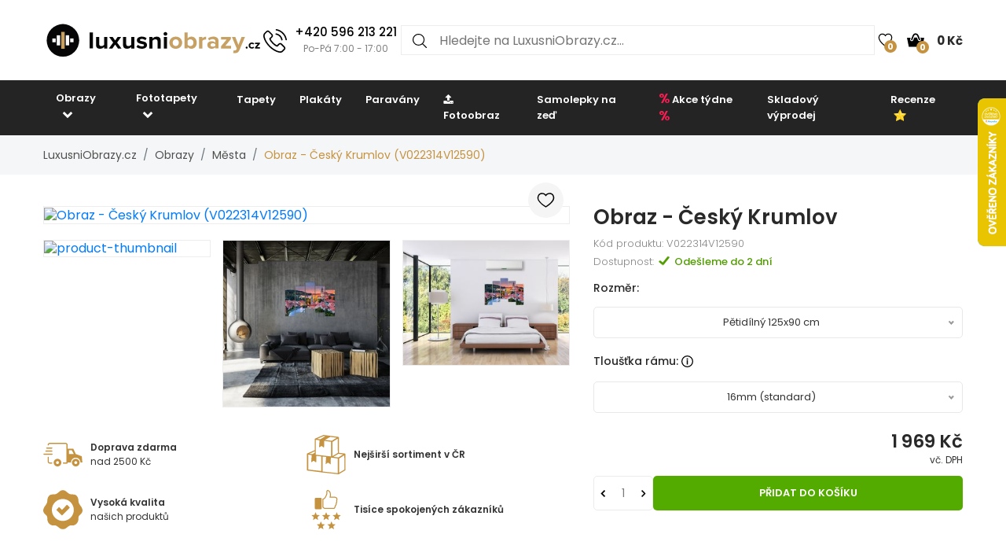

--- FILE ---
content_type: text/html; charset=UTF-8
request_url: https://www.luxusniobrazy.cz/obraz-cesky-krumlov-V022314V12590
body_size: 24809
content:

<!doctype html>
<html class="no-js" lang="cs-CZ">

<head>
    <script type="text/javascript">
	var common = {
		'currency_conversion_ratio': '1',
		'vat_ratio': '1.21',
		'vat_percent': '21',
		'shop_code': 'luxcz',
		'currency_code': 'CZK',
		'web_name': 'LuxusniObrazy.cz'
	}

	var lg = {
		'nice_currency': 'Kč',
		'choose_variant': 'Zvolte rozměr',
		'x_variant': '{{x}} variant',
		'free_delivery_claim': 'Dopravu máte <span class="yellow-color">zdarma</span>',
		'buy_more_claim': 'Nakupte ještě za <span class="yellow-color">{{sum}}</span> pro <span class="yellow-color">dopravu zdarma</span>!',
		'add_to_favourites': 'Přidat do oblíbených',
		'delete_from_favourites': 'Odebrat z oblíbených',
		'from': 'od',
		'load_more': 'Zobrazit dalších {{xx}}',
		'howManyRollsClaim': 'Kolik rolí tapety potřebuji?',
		'howManyRollsWallWidth': 'Šířka stěny (m)',
		'howManyRollsWallHeight': 'Výška stěny (m)',
		'howManyRollsCount': 'Spočítat',
		'howManyRollsInfo': 'Šířka role naší tapety je vždy 49 cm a délka 10 metrů. Počítejte s minimálně 10% rezervou materiálu. V kalkulačce je tato rezerva již zahrnuta.',
		'howManyRollsRecommendation': 'Doporučujeme Vám objednat si <span></span> ks rolí.',
		'search': 'vyhledat',
		'codeCopied': 'Slevový kód zkopírován',
		'newsletter_responses': {"0":{"heading":"D\u011bkujeme za v\u00e1\u0161 z\u00e1jem","body":"<strong>Pr\u00e1v\u011b jsme V\u00e1m zaslali email<\/strong> - klikn\u011bte pros\u00edm na odkaz v emailu a dokon\u010dete registraci."},"2":{"heading":"Email ve \u0161patn\u00e9m tvaru","body":"Email byl zad\u00e1n ve \u0161patn\u00e9m tvaru - zkontrolujte pros\u00edm jeho spr\u00e1vnost."},"3":{"heading":"D\u011bkujeme za v\u00e1\u0161 z\u00e1jem","body":"V\u00e1\u0161 email ji\u017e je k odb\u011bru novinek zaregistrov\u00e1n."}}	}

	var dataHash = 'koo4nx93ail0fjpqt22nhjcgd';
</script>

<script data-cookieconsent="ignore">
    window.dataLayer = window.dataLayer || [];
    function gtag() {
        dataLayer.push(arguments);
    }
    gtag("consent", "default", {
        ad_user_data: "denied",
        ad_personalization: "denied",
        ad_storage: "denied",
        analytics_storage: "denied",
        functionality_storage: "denied",
        personalization_storage: "denied",
        security_storage: "granted",
        wait_for_update: 500,
    });
    gtag("set", "ads_data_redaction", true);
    gtag("set", "url_passthrough", true);
</script>

<!-- Google Tag Manager -->
<script>(function(w,d,s,l,i){w[l]=w[l]||[];w[l].push({'gtm.start':
new Date().getTime(),event:'gtm.js'});var f=d.getElementsByTagName(s)[0],
j=d.createElement(s),dl=l!='dataLayer'?'&l='+l:'';j.async=true;j.src=
'https://www.googletagmanager.com/gtm.js?id='+i+dl;f.parentNode.insertBefore(j,f);
})(window,document,'script','dataLayer','GTM-T6V537T');</script>
<!-- End Google Tag Manager -->
    <script async importance="high" src="https://download.databreakers.com/clients/eadmin_cz/mivali.js"></script>
    <meta charset="utf-8">
    <meta http-equiv="x-ua-compatible" content="ie=edge">
    <title>Obraz - Český Krumlov | LuxusniObrazy.cz</title>
    <meta name="viewport" content="width=device-width, initial-scale=1.0, maximum-scale=1.0, shrink-to-fit=no">
    <meta name="description" content="Obraz - Český Krumlov (V022314V12590). Slevy až 52%, doprava zdarma při objednávce nad 2500 Kč.">
    <meta name="robots" content="index, follow">

        <meta property="og:type" content="product">
    <meta property="product:price:currency" content="CZK">
    <meta property="product:price:amount" content="1969">
    <meta property="product:condition" content="new">
    <meta property="product:availability" content="in stock">
    <meta property="product:brand" content="LuxusniObrazy.cz">
    <link rel="previewimage" href="https://lvcontent.net/pictures/12590/V022314V12590/main.jpg">
    <meta property="og:image" content="https://lvcontent.net/pictures/12590/V022314V12590/main.jpg">
    <meta property="og:image" content="https://lvcontent.eu/pictures/12590/V022314V12590/sofas/sofa-10.jpeg">
    <meta property="og:image" content="https://lvcontent.eu/pictures/12590/V022314V12590/sofas/sofa-11.jpeg">
    <meta property="og:image" content="https://lvcontent.eu/pictures/12590/V022314V12590/sofas/sofa-12.jpeg">
    <meta property="og:image" content="https://lvcontent.eu/pictures/12590/V022314V12590/sofas/sofa-7.jpeg">
    <meta property="og:image" content="https://lvcontent.eu/pictures/12590/V022314V12590/original.jpg">
    <meta property="og:title" content="Obraz - Český Krumlov">
    <meta property="og:site_name" content="LuxusniObrazy.cz">
    <meta property="og:url" content="https://www.luxusniobrazy.cz/obraz-cesky-krumlov-V022314V12590">
    <meta property="og:description" content="TODO">
    <link rel="shortcut icon" href="/img/favicon.png">
    <link rel="canonical" href="https://www.luxusniobrazy.cz/obraz-cesky-krumlov-V022314V12590">
    <link rel="alternate" hreflang="sk-SK" href="https://www.mivali.sk/obraz-cesky-krumlov-V022314V12590">
    <link rel="alternate" hreflang="hu-HU" href="https://www.mivali.hu/kep-cesky-krumlov-V022314V12590">
    <link rel="alternate" hreflang="ro-RO" href="https://www.mivali.ro/tablou-cesky-krumlov-V022314V12590">
    <link rel="alternate" hreflang="sl-SI" href="https://www.mivali.si/slika-cesky-krumlov-V022314V12590">
    <link rel="alternate" hreflang="hr" href="https://www.mivali.hr/slika-cesky-krumlov-V022314V12590">
    <link rel="alternate" hreflang="nl-NL" href="https://www.domali.nl/schilderij-cesky-krumlov-V022314V12590">
    <link rel="alternate" hreflang="de-DE" href="https://www.domali.de/bild-auf-leinwand-cesky-krumlov-(krumau)-V022314V12590">
    <link rel="alternate" hreflang="pl-PL" href="https://www.domali.pl/obraz-cesky-krumlov-V022314V12590">
    
    <!-- Biano Pixel Code -->
<script>
!function(b,i,a,n,o,p,x)
{if(b.bianoTrack)return;o=b.bianoTrack=function(){o.callMethod?
o.callMethod.apply(o,arguments):o.queue.push(arguments)};
o.push=o;o.queue=[];p=i.createElement(a);p.async=!0;p.src=n;
x=i.getElementsByTagName(a)[0];x.parentNode.insertBefore(p,x)
}(window,document,'script','https://pixel.biano.cz/min/pixel.js');
bianoTrack('init', 'cz4837a4451a9bed97e911b017d90952ec6f226261');
</script><!-- End Biano Pixel Code -->    <!--  Facebook Pixel Code -->
  <script>
    !function(f,b,e,v,n,t,s){if(f.fbq)return;n=f.fbq=function(){n.callMethod?n.
    callMethod.apply(n,arguments):n.queue.push(arguments)};
    if(!f._fbq)f._fbq=n;n.push=n;n.loaded=!0;n.version='2.0';n.queue=[];t=b.createElement(e);t.async=!0;t.src=v;s=b.getElementsByTagName(e)[0];s.parentNode.insertBefore(t,s)}(window,document,'script','//connect.facebook.net/en_US/fbevents.js');
    fbq('init', '449314635233248');
    fbq('track', 'PageView');
    window.dataLayer = window.dataLayer || [];
    dataLayer.push({
    'fbpixel': 'loaded',
    'event': 'fbloaded'
    });
  </script>
  <!-- End Facebook Pixel Code -->
    
    <link rel="shortcut icon" href="/img/favicon.ico">

<link rel="stylesheet" href="/css/font-awesome.min.css">
<link rel="stylesheet" href="/css/animate.css">
<link rel="stylesheet" href="/css/nice-select.css?v=2">

<link rel="stylesheet" href="/css/jquery.fancybox.css">
<link rel="stylesheet" href="/css/jquery-ui.min.css">
<link rel="stylesheet" href="/css/meanmenu.min.css">
<link rel="stylesheet" href="/css/owl.carousel.min.css">
<link rel="stylesheet" href="/css/bootstrap.min.css?v=31">
<link rel="stylesheet" href="/css/default.css?v=31">

<link rel="stylesheet" href="/style.css?v=57">
<link rel="stylesheet" href="/css/responsive.css?v=57">


    
    <link rel="stylesheet" href="https://cdn.jsdelivr.net/npm/lazyframe/dist/lazyframe.css">
    <link rel="stylesheet" href="/css/lazyFrameCustom.css?r=1">
    <script src="https://cdn.jsdelivr.net/npm/lazyframe/dist/lazyframe.min.js"></script>
</head>

<body>
    <!-- Google Tag Manager (noscript) -->
<noscript><iframe src="https://www.googletagmanager.com/ns.html?id=GTM-T6V537T"
height="0" width="0" style="display:none;visibility:hidden"></iframe></noscript>
<!-- End Google Tag Manager (noscript) -->
    <script>
        var countDownDistance = null;
                gtag('consent', 'update', {
            'ad_user_data': 'granted',
            'ad_personalization': 'granted',
            'ad_storage': 'granted',
            'analytics_storage': 'granted',
            'functionality_storage': 'granted',
            'personalization_storage': 'granted',
            'security_storage': 'granted'
        });

        var basicInfo = {
            'product_type': 'our_canvas',
            'price': 1969,
            'old_price': 1641,
            'standard_price': 1823,
        }
    </script>

    <!-- Main Wrapper Start Here -->
    <div class="wrapper">
        <div class="phone-box-mobile">
  <div class="container">
    <a href="tel:+420 596 213 221">
      <img src="/img/icons/phone-call.svg" width="16" height="16">
      <span class="phone-number">+420 596 213 221</span>
      <span class="phone-desc">(Po-Pá 7:00 - 17:00)</span>
    </a>
  </div>
</div>
        <!-- Main Header Area Start Here -->
        <header>
            <div class="myHeader">
                                                      <script type="text/javascript">
                        var lastUpdatedBasket = JSON.parse('{"products":[],"last_added_product":null,"voucher":[],"delivery":{"code":"CHOOSE_COURIER_CZ","price":"115","name":"Kur\u00fdr"},"payment":{"code":"dobirkou","price":"30","name":"Dob\u00edrkou"},"services":[],"available_services":{"N050022":{"price":0,"name":"D\u00e1rkov\u00e9 balen\u00ed","remarketing_id":"480285"},"N050023":{"price":0,"name":"Ekologick\u00e9 balen\u00ed","remarketing_id":"480286"},"N050024":{"price":50,"name":"Poji\u0161t\u011bn\u00ed z\u00e1silky","remarketing_id":"480287"},"N050025":{"price":0,"name":"Expresn\u00ed v\u00fdroba","remarketing_id":"480288"}},"state":{"goods_price":0,"remaining_to_free_delivery":2500,"price_for_all":145,"number_of_products":0}}');
                        var fb_conversion_request_id = '943d8ef94e-1769500959-85';
                        var addToCartEventId;

                        function genNewAddToCartEventId() {
                          var randomNumber = Math.floor(Math.random() * (99 - 10 + 1)) + 10;
                          addToCartEventId = '943d8ef94e' + '-' + parseInt(new Date().getTime()/1000) + '-' + randomNumber.toString();
                        }
                    </script>
                    


                        <div class="container">
                            <div class="header">
                                <div>
                                    <button class="hamburger">
                                        <img src="/img/header/menu.svg" alt="Menu" height="14" width="18">
                                    </button>
                                    <a href="/">
                                                                                <img class="logo"  width="300" height="52"  src="/img/logo/logo.svg" alt="LuxusniObrazy.cz" title="LuxusniObrazy.cz">
                                    </a>
                                </div>
                                                                <div class="phone-box">
                                  <a href="tel:+420 596 213 221">
                                    <img alt="Call us" height="30" width="30" src="/img/icons/phone-call.svg" alt="+420 596 213 221">
                                    <div>
                                      <span class="phone-number">+420 596 213 221</span>
                                      <br>
                                      <span class="phone-desc">Po-Pá 7:00 - 17:00</span>
                                    </div>
                                  </a>
                                </div>
                                                                <div class="search search-desktop">
                                    <form method="GET" action="/template/search.php">
                                        <input type="search" name="search" placeholder="Hledejte na LuxusniObrazy.cz..." spellcheck="false" autocomplete="off">
                                        <button type="submit">
                                            <img src="/img/header/search.svg" alt="Hledat" height="18" width="18">
                                        </button>
                                        <button class="close-search" type="button">
                                            <img src="/img/header/close-button.svg" alt="Zavřít výsledky vyhledávání" height="20" width="20">
                                        </button>
                                    </form>
                                    <div class="search__results">
                                        <div>
                                            <h3>Nalezeno v kategoriích</h3>
                                            <ul class="search__results__category-list">
                                                <!-- <li>
                                                    <a href="#">Hudba</a>
                                                </li> -->
                                            </ul>
                                        </div>
                                        <div>
                                            <h3>Nalezeno v produktech</h3>
                                            <ul class="search__results__product-list">
                                                <!-- <li>
                                                    <a href="#">
                                                        <div class="search__results__product-list__img">
                                                            <img src="img/products/product_1.jpg" alt>
                                                        </div>
                                                        <div class="search__results__product-list__name">Abstraktní obraz se zebrovými pruhy</div>
                                                        <div class="search__results__product-list__price">999 Kč</div>
                                                    </a>
                                                </li> -->
                                            </ul>
                                        </div>
                                        <a class="search__results__all-results-button" href="#">Zobrazit všechny výsledky</a>
                                    </div>
                                </div>
                                <div>
                                    <a href="/oblibene" class="iconLink wishlist">
                                        <img src="/img/header/heart.svg" alt="Oblíbené" height="18" width="27">
                                        <span>0</span>
                                    </a>
                                    <div class="cart-box">
                                        <ul>
                                            <li style="text-align: left;">
                                                <a href="/kosik" class="iconLink">
                                                    <img src="/img/header/cart.svg" alt="Košík" height="22" width="22">
                                                    <span>0</span>
                                                    <span class="cart-price">0 Kč</span>
                                                </a>
                                                <ul class="ht-dropdown cart-box-width">
                                                    <li>
                                                        <!-- Cart Box Start -->
                                                        <div class="single-cart-box product-sample">
                                                            <div class="cart-img">
                                                                <a href=""><img src="" alt="cart-image"></a>
                                                                <span class="pro-quantity"></span>
                                                            </div>
                                                            <div class="cart-content">
                                                                <h6><a href="#"></a></h6>
                                                                <span class="cart-price"></span>
                                                            </div>
                                                            <a class="del-icone" href="#" data-product="" onclick="updateProductsInBasket('delete', this.getAttribute('data-product'), '', 'koo4nx93ail0fjpqt22nhjcgd');return false;"><i class="ion-close"></i></a>
                                                        </div>
                                                        <!-- Cart Box End -->

                                                        
                                                        <!-- Cart Footer Inner Start -->
                                                        <div class="cart-footer">
                                                            <ul class="price-content">
                                                                <li class="cart-hover-voucher" style="display: none;">
                                                                    Slevový kód                                                                    <span></span>
                                                                </li>
                                                                <li>
                                                                    Celkem                                                                    <span>0 Kč</span>
                                                                </li>
                                                                <li style="display: none;">
                                                                    Dopravné                                                                    <span>115 Kč</span>
                                                                </li>
                                                                <li style="display: none;">
                                                                    Celkem                                                                    <span>145 Kč</span>
                                                                </li>

                                                                <li class="delivery-info">Nakupte ještě za <span class="yellow-color">2 500 Kč</span> pro <span class="yellow-color">dopravu zdarma</span>!</li>
                                                            </ul>
                                                            <div class="cart-actions text-center">
                                                                <a class="cart-checkout" href="/kosik">Přejít do košíku</a>
                                                            </div>
                                                        </div>
                                                        <!-- Cart Footer Inner End -->
                                                    </li>
                                                </ul>
                                            </li>
                                        </ul>
                                    </div>
                                </div>
                            </div>
                            <div class="search search-mobile">
                                <form method="GET" action="/template/search.php">
                                    <div>
                                        <input type="search" name="search" placeholder="" spellcheck="false" autocomplete="off">
                                        <button type="submit">
                                            <img src="/img/header/search.svg" alt="Hledat" height="18" width="18">
                                        </button>
                                        <button class="close-search" type="button">
                                            <img src="/img/header/close-button.svg" alt="Zavřít výsledky vyhledávání" height="20" width="20">
                                        </button>
                                    </div>
                                </form>
                                <div class="search__results">
                                    <div>
                                        <h3>Nalezeno v kategoriích</h3>
                                        <ul class="search__results__category-list">
                                            <!-- <li>
                                                <a href="#">Hudba</a>
                                            </li> -->
                                        </ul>
                                    </div>
                                    <div>
                                        <h3>Nalezeno v produktech</h3>
                                        <ul class="search__results__product-list">
                                            <!-- <li>
                                                <a href="#">
                                                    <div class="search__results__product-list__img">
                                                        <img src="img/products/product_1.jpg" alt>
                                                    </div>
                                                    <div class="search__results__product-list__name">Abstraktní obraz se zebrovými pruhy</div>
                                                    <div class="search__results__product-list__price">999 Kč</div>
                                                </a>
                                            </li> -->
                                        </ul>
                                    </div>
                                    <a class="search__results__all-results-button" href="#">Zobrazit všechny výsledky</a>
                                </div>
                            </div>
                        </div>
              <div class="menu-mobile closed">
    <div class="menu-mobile__wrap">
        <div class="menu-mobile__header">
            <div></div>
            <h2>Menu</h2>
            <button type="button">
                <img src="/img/header/close-button.svg" alt="Zavřít menu" height="20" width="20">
            </button>
        </div>
        <ul class="menu-mobile__list">
            <li class="closed">
                <button>
                    <span>Obrazy</span>
                    <img src="/img/header/arrow-menu-mobile.svg" height="22" width="22" alt="Rozevřít kategorii">
                </button>
                <ul>
                    <li>
                        <a href="/obrazy">
                            Vše z kategorie                        </a>
                    </li>
                    <li><a href="/obrazy/3d-a-perspektiva">3D a perspektiva</a></li><li class="closed"><button><span>Abstrakce</span><img alt="Rozevřít kategorii" src="/img/header/arrow-menu-mobile.svg" width="16" height="16"></button><ul><li><a href="/obrazy/abstrakce">Vše z kategorie</a></li><li><a href="/obrazy/abstrakce/abstraktni-tahy">Abstraktní tahy</a></li><li><a href="/obrazy/abstrakce/imitace">Imitace</a></li><li><a href="/obrazy/abstrakce/kolaze">Koláže</a></li><li><a href="/obrazy/abstrakce/motiv-kvetin">Motiv květin</a></li></ul></li><li><a href="/obrazy/afrika">Afrika</a></li><li><a href="/obrazy/cernobile">Černobílé</a></li><li><a href="/obrazy/detske">Dětské</a></li><li class="closed"><button><span>Hobby</span><img alt="Rozevřít kategorii" src="/img/header/arrow-menu-mobile.svg" width="16" height="16"></button><ul><li><a href="/obrazy/hobby">Vše z kategorie</a></li><li><a href="/obrazy/hobby/hudba">Hudba</a></li><li><a href="/obrazy/hobby/sport">Sport</a></li></ul></li><li><a href="/obrazy/jednobarevne">Jednobarevné</a></li><li class="closed"><button><span>Jiné</span><img alt="Rozevřít kategorii" src="/img/header/arrow-menu-mobile.svg" width="16" height="16"></button><ul><li><a href="/obrazy/jine">Vše z kategorie</a></li><li><a href="/obrazy/jine/andele">Andělé</a></li><li><a href="/obrazy/jine/jidlo">Jidlo</a></li></ul></li><li class="closed"><button><span>Krajina</span><img alt="Rozevřít kategorii" src="/img/header/arrow-menu-mobile.svg" width="16" height="16"></button><ul><li><a href="/obrazy/krajina">Vše z kategorie</a></li><li><a href="/obrazy/krajina/hory">Hory</a></li><li><a href="/obrazy/krajina/lesy">Lesy</a></li><li><a href="/obrazy/krajina/pole-louky">Pole a louky</a></li><li><a href="/obrazy/krajina/vodopady">Vodopády</a></li></ul></li><li class="closed"><button><span>Květy</span><img alt="Rozevřít kategorii" src="/img/header/arrow-menu-mobile.svg" width="16" height="16"></button><ul><li><a href="/obrazy/kvety">Vše z kategorie</a></li><li><a href="/obrazy/kvety/kaktusy">Kaktusy</a></li><li><a href="/obrazy/kvety/listy">Listy</a></li><li><a href="/obrazy/kvety/magnolie">Magnolie</a></li><li><a href="/obrazy/kvety/ruze">Růže</a></li><li><a href="/obrazy/kvety/tropicke-rostliny">Tropické rostliny</a></li><li><a href="/obrazy/kvety/tulipany">Tulipány</a></li></ul></li><li class="closed"><button><span>Lidé</span><img alt="Rozevřít kategorii" src="/img/header/arrow-menu-mobile.svg" width="16" height="16"></button><ul><li><a href="/obrazy/lide">Vše z kategorie</a></li><li><a href="/obrazy/lide/akty">Akty</a></li></ul></li><li><a href="/obrazy/mapy">Mapy</a></li><li class="closed"><button><span>Města</span><img alt="Rozevřít kategorii" src="/img/header/arrow-menu-mobile.svg" width="16" height="16"></button><ul><li><a href="/obrazy/mesta">Vše z kategorie</a></li><li><a href="/obrazy/mesta/londyn">Londýn</a></li><li><a href="/obrazy/mesta/new-york">New York</a></li><li><a href="/obrazy/mesta/pariz">Paříž</a></li></ul></li><li><a href="/obrazy/napisy">Nápisy</a></li><li><a href="/obrazy/nejprodavanejsi">Nejprodávanější</a></li><li><a href="/obrazy/ohen">Oheň</a></li><li class="closed"><button><span>Orient</span><img alt="Rozevřít kategorii" src="/img/header/arrow-menu-mobile.svg" width="16" height="16"></button><ul><li><a href="/obrazy/orient">Vše z kategorie</a></li><li><a href="/obrazy/orient/buddha">Buddha</a></li><li><a href="/obrazy/orient/feng-shui">Feng shui</a></li><li><a href="/obrazy/orient/mandaly">Mandaly</a></li></ul></li><li><a href="/obrazy/relax-a-spa">Relax a Spa</a></li><li class="closed"><button><span>Reprodukce</span><img alt="Rozevřít kategorii" src="/img/header/arrow-menu-mobile.svg" width="16" height="16"></button><ul><li><a href="/obrazy/reprodukce">Vše z kategorie</a></li><li><a href="/obrazy/reprodukce/camille-pissarro">Camille Pissarro</a></li><li><a href="/obrazy/reprodukce/claude-monet">Claude Monet</a></li><li><a href="/obrazy/reprodukce/edgar-degas">Edgar Degas</a></li><li><a href="/obrazy/reprodukce/edouard-manet">Édouard Manet</a></li><li><a href="/obrazy/reprodukce/henri-rousseau">Henri Rousseau</a></li><li><a href="/obrazy/reprodukce/paul-gauguin">Paul Gauguin</a></li><li><a href="/obrazy/reprodukce/vincent-van-gogh">Vincent van Gogh</a></li></ul></li><li class="closed"><button><span>Technika</span><img alt="Rozevřít kategorii" src="/img/header/arrow-menu-mobile.svg" width="16" height="16"></button><ul><li><a href="/obrazy/technika">Vše z kategorie</a></li><li><a href="/obrazy/technika/auta">Auta</a></li><li><a href="/obrazy/technika/letadla">Letadla</a></li><li><a href="/obrazy/technika/motorky">Motorky</a></li></ul></li><li class="closed"><button><span>Umění</span><img alt="Rozevřít kategorii" src="/img/header/arrow-menu-mobile.svg" width="16" height="16"></button><ul><li><a href="/obrazy/umeni">Vše z kategorie</a></li><li><a href="/obrazy/umeni/grafika">Grafika</a></li><li><a href="/obrazy/umeni/ilustrace">Ilustrace</a></li><li><a href="/obrazy/umeni/malba">Malba</a></li></ul></li><li class="closed"><button><span>Vesmír</span><img alt="Rozevřít kategorii" src="/img/header/arrow-menu-mobile.svg" width="16" height="16"></button><ul><li><a href="/obrazy/vesmir">Vše z kategorie</a></li><li><a href="/obrazy/vesmir/nocni-obloha">Noční obloha</a></li></ul></li><li><a href="/obrazy/vintage-a-retro">Vintage a retro</a></li><li class="closed"><button><span>Zvířata</span><img alt="Rozevřít kategorii" src="/img/header/arrow-menu-mobile.svg" width="16" height="16"></button><ul><li><a href="/obrazy/zvirata">Vše z kategorie</a></li><li><a href="/obrazy/zvirata/exoticka">Exotická</a></li><li><a href="/obrazy/zvirata/kone">Koně</a></li><li><a href="/obrazy/zvirata/magicka">Magická</a></li><li><a href="/obrazy/zvirata/motyli">Motýli</a></li><li><a href="/obrazy/zvirata/ptaci">Ptáci</a></li></ul></li>                    <li><a href="/obrazy/na-platne">Na plátně</a></li><li><a href="/obrazy/sklenene">Skleněné</a></li><li><a href="/obrazy/s-hodinami">S hodinami</a></li><li><a href="/obrazy/do-kuchyne">Obrazy do kuchyně</a></li><li><a href="/obrazy/do-loznice">Obrazy do ložnice</a></li><li><a href="/obrazy/do-obyvaku">Obrazy do obýváku</a></li><li><a href="/obrazy/do-kancelare">Obrazy do kanceláře</a></li><li><a href="/obrazy/xxl">XXL Obrazy</a></li>                </ul>
            </li>
            <li class="closed">
                <button>
                    <span>Fototapety</span>
                    <img alt="Rozevřít kategorii" src="/img/header/arrow-menu-mobile.svg" height="22" width="22">
                </button>
                <ul>
                    <li>
                        <a href="/fototapety">
                            Vše z kategorie                        </a>
                    </li>
                    <li><a href="/fototapety/3d">3D a perspektiva</a></li><li class="closed"><button><span>Abstrakce</span><img alt="Rozevřít kategorii" src="/img/header/arrow-menu-mobile.svg" width="16" height="16"></button><ul><li><a href="/fototapety/abstrakce">Vše z kategorie</a></li><li><a href="/fototapety/abstrakce/abstraktni-tahy">Abstraktní tahy</a></li><li><a href="/fototapety/abstrakce/kolaze">Koláže</a></li><li><a href="/fototapety/abstrakce/motiv-kvetin">Motiv květin</a></li></ul></li><li><a href="/fototapety/afrika">Afrika</a></li><li><a href="/fototapety/cernobile">Černobílé</a></li><li><a href="/fototapety/detske">Dětské</a></li><li class="closed"><button><span>Hobby</span><img alt="Rozevřít kategorii" src="/img/header/arrow-menu-mobile.svg" width="16" height="16"></button><ul><li><a href="/fototapety/hobby">Vše z kategorie</a></li><li><a href="/fototapety/hobby/hudba">Hudba</a></li><li><a href="/fototapety/hobby/sport">Sport</a></li></ul></li><li class="closed"><button><span>Imitace</span><img alt="Rozevřít kategorii" src="/img/header/arrow-menu-mobile.svg" width="16" height="16"></button><ul><li><a href="/fototapety/imitace">Vše z kategorie</a></li><li><a href="/fototapety/imitace/beton">Beton</a></li><li><a href="/fototapety/imitace/cihly">Cihly</a></li><li><a href="/fototapety/imitace/drevo">Dřevo</a></li><li><a href="/fototapety/imitace/kamen">Kámen</a></li><li><a href="/fototapety/imitace/mramor">Mramor</a></li><li><a href="/fototapety/imitace/omitka">Omítka</a></li></ul></li><li><a href="/fototapety/jednobarevne">Jednobarevné</a></li><li class="closed"><button><span>Jiné</span><img alt="Rozevřít kategorii" src="/img/header/arrow-menu-mobile.svg" width="16" height="16"></button><ul><li><a href="/fototapety/jine">Vše z kategorie</a></li><li><a href="/fototapety/jine/andele">Andělé</a></li></ul></li><li class="closed"><button><span>Krajina</span><img alt="Rozevřít kategorii" src="/img/header/arrow-menu-mobile.svg" width="16" height="16"></button><ul><li><a href="/fototapety/krajina">Vše z kategorie</a></li><li><a href="/fototapety/krajina/hory">Hory</a></li><li><a href="/fototapety/krajina/lesy">Lesy</a></li><li><a href="/fototapety/krajina/pole-a-louky">Pole a louky</a></li><li><a href="/fototapety/krajina/vodopady">Vodopády</a></li></ul></li><li class="closed"><button><span>Květy</span><img alt="Rozevřít kategorii" src="/img/header/arrow-menu-mobile.svg" width="16" height="16"></button><ul><li><a href="/fototapety/kvety">Vše z kategorie</a></li><li><a href="/fototapety/kvety/kaktusy">Kaktusy</a></li><li><a href="/fototapety/kvety/listy">Listy</a></li><li><a href="/fototapety/kvety/magnolie">Magnolie</a></li><li><a href="/fototapety/kvety/ruze">Růže</a></li><li><a href="/fototapety/kvety/tropicke-rostliny">Tropické rostliny</a></li><li><a href="/fototapety/kvety/tulipany">Tulipány</a></li></ul></li><li class="closed"><button><span>Lidé</span><img alt="Rozevřít kategorii" src="/img/header/arrow-menu-mobile.svg" width="16" height="16"></button><ul><li><a href="/fototapety/lide">Vše z kategorie</a></li><li><a href="/fototapety/lide/akty">Akty</a></li></ul></li><li><a href="/fototapety/mapy">Mapy</a></li><li class="closed"><button><span>Města</span><img alt="Rozevřít kategorii" src="/img/header/arrow-menu-mobile.svg" width="16" height="16"></button><ul><li><a href="/fototapety/mesta">Vše z kategorie</a></li><li><a href="/fototapety/mesta/londyn">Londýn</a></li><li><a href="/fototapety/mesta/new-york">New York</a></li><li><a href="/fototapety/mesta/pariz">Paříž</a></li></ul></li><li><a href="/fototapety/minimalisticke">Minimalismus</a></li><li><a href="/fototapety/napisy">Nápisy</a></li><li><a href="/fototapety/nejprodavanejsi">Nejprodávanější</a></li><li><a href="/fototapety/ohen">Oheň</a></li><li class="closed"><button><span>Orient</span><img alt="Rozevřít kategorii" src="/img/header/arrow-menu-mobile.svg" width="16" height="16"></button><ul><li><a href="/fototapety/orient">Vše z kategorie</a></li><li><a href="/fototapety/orient/buddha">Buddha</a></li><li><a href="/fototapety/orient/feng-shui">Feng shui</a></li><li><a href="/fototapety/orient/mandaly">Mandaly</a></li></ul></li><li class="closed"><button><span>Pokoj</span><img alt="Rozevřít kategorii" src="/img/header/arrow-menu-mobile.svg" width="16" height="16"></button><ul><li><a href="/fototapety/pokoj">Vše z kategorie</a></li><li><a href="/fototapety/pokoj/chodba">Chodba</a></li><li><a href="/fototapety/pokoj/detsky-pokoj">Dětský pokoj</a></li><li><a href="/fototapety/pokoj/do-kuchyne">Do kuchyně</a></li><li><a href="/fototapety/pokoj/kancelar">Kancelář</a></li><li><a href="/fototapety/pokoj/loznice">Ložnice</a></li><li><a href="/fototapety/pokoj/na-strop">Na strop</a></li><li><a href="/fototapety/pokoj/obyvaci-pokoj">Obývací pokoj</a></li><li><a href="/fototapety/pokoj/pro-teenagery">Pro teenagery</a></li></ul></li><li><a href="/fototapety/prislusenstvi-k-tapetovani">Příslušenství</a></li><li><a href="/fototapety/relax-a-spa">Relax a Spa</a></li><li><a href="/fototapety/skandinavske">Skandinávský styl</a></li><li class="closed"><button><span>Technika</span><img alt="Rozevřít kategorii" src="/img/header/arrow-menu-mobile.svg" width="16" height="16"></button><ul><li><a href="/fototapety/technika">Vše z kategorie</a></li><li><a href="/fototapety/technika/auta">Auta</a></li><li><a href="/fototapety/technika/letadla">Letadla</a></li><li><a href="/fototapety/technika/motorky">Motorky</a></li></ul></li><li class="closed"><button><span>Umění</span><img alt="Rozevřít kategorii" src="/img/header/arrow-menu-mobile.svg" width="16" height="16"></button><ul><li><a href="/fototapety/umeni">Vše z kategorie</a></li><li><a href="/fototapety/umeni/grafika">Grafika</a></li><li><a href="/fototapety/umeni/ilustrace">Ilustrace</a></li><li><a href="/fototapety/umeni/malba">Malba</a></li></ul></li><li class="closed"><button><span>Vesmír</span><img alt="Rozevřít kategorii" src="/img/header/arrow-menu-mobile.svg" width="16" height="16"></button><ul><li><a href="/fototapety/vesmir">Vše z kategorie</a></li><li><a href="/fototapety/vesmir/hvezdy">Hvězdy</a></li><li><a href="/fototapety/vesmir/nocni-obloha">Noční obloha</a></li></ul></li><li><a href="/fototapety/vintage">Vintage a retro</a></li><li><a href="/fototapety/vzorovane">Vzory</a></li><li class="closed"><button><span>Zvířata</span><img alt="Rozevřít kategorii" src="/img/header/arrow-menu-mobile.svg" width="16" height="16"></button><ul><li><a href="/fototapety/zvirata">Vše z kategorie</a></li><li><a href="/fototapety/zvirata/dinosauri">Dinosauři</a></li><li><a href="/fototapety/zvirata/exoticka">Exotická</a></li><li><a href="/fototapety/zvirata/kone">Koně</a></li><li><a href="/fototapety/zvirata/magicka">Magická</a></li><li><a href="/fototapety/zvirata/motyli">Motýli</a></li><li><a href="/fototapety/zvirata/ptaci">Ptáci</a></li></ul></li><li><a href="/fototapety/pokoj/obyvaci-pokoj">Obývací pokoj</a></li><li><a href="/fototapety/pokoj/detsky-pokoj">Dětský pokoj</a></li><li><a href="/fototapety/pokoj/kancelar">Kancelář</a></li><li><a href="/fototapety/pokoj/loznice">Ložnice</a></li><li><a href="/fototapety/pokoj/do-kuchyne">Do kuchyně</a></li><li><a href="/fototapety/pokoj/pro-teenagery">Pro teenagery</a></li><li><a href="/fototapety/pokoj/na-strop">Na strop</a></li><li><a href="/fototapety/pokoj/chodba">Chodba</a></li><li class="closed"><button><span>Na dveře</span><img alt="Rozevřít kategorii" src="/img/header/arrow-menu-mobile.svg" width="16" height="16"></button><ul><li><a href="/fototapety/na-dvere">Vše z kategorie</a></li><li><a href="/fototapety/na-dvere/abstrakce">Abstraktní</a></li><li><a href="/fototapety/na-dvere/cernobile">Černobílé</a></li><li><a href="/fototapety/na-dvere/hudba">Hudba</a></li><li><a href="/fototapety/na-dvere/jine">Jiné</a></li><li><a href="/fototapety/na-dvere/krajina">Krajina</a></li><li><a href="/fototapety/na-dvere/kvety">Květy</a></li><li><a href="/fototapety/na-dvere/makro">Makro</a></li><li><a href="/fototapety/na-dvere/mesta">Města</a></li><li><a href="/fototapety/na-dvere/zvirata">Zvířata</a></li></ul></li>                </ul>
            </li>

            <li class="closed">
                <button>
                    <span>Tapety</span>
                    <img alt="Rozevřít kategorii" src="/img/header/arrow-menu-mobile.svg" height="22" width="22">
                </button>
                <ul>
                    <li>
                        <a href="/tapety">
                            Vše z kategorie                        </a>
                    </li>
                    <li><a href="/tapety/abstraktni">Abstraktní</a></li><li><a href="/tapety/detske">Dětské</a></li><li><a href="/tapety/floralni">Florální</a></li><li><a href="/tapety/geometricke">Geometrické</a></li><li><a href="/tapety/ilustrovane">Ilustrované</a></li><li><a href="/tapety/imitace">Imitace</a></li><li><a href="/tapety/industrialni">Industriální</a></li><li><a href="/tapety/napisy">Nápisy</a></li><li><a href="/tapety/pro-teenagery">Pro teenagery</a></li><li><a href="/tapety/vesmir">Vesmír</a></li><li><a href="/tapety/vzorovane">Vzorované</a></li><li><a href="/tapety/zvirata">Zvířata</a></li>                </ul>
            </li>

            <li class="closed">
                <button>
                    <span>Plakáty</span>
                    <img alt="Rozevřít kategorii" src="/img/header/arrow-menu-mobile.svg" height="22" width="22">
                </button>
                <ul>
                    <li>
                        <a href="/plakaty">
                            Vše z kategorie                        </a>
                    </li>
                    <li><a href="/plakaty/architektura">Architektura</a></li><li><a href="/plakaty/cernobile">Černobílé</a></li><li><a href="/plakaty/detske">Dětské</a></li><li><a href="/plakaty/fashion">Fashion</a></li><li><a href="/plakaty/grafika">Grafika</a></li><li><a href="/plakaty/ilustrace">Ilustrace</a></li><li><a href="/plakaty/malba">Malba</a></li><li><a href="/plakaty/mandaly">Mandaly</a></li><li><a href="/plakaty/mapy">Mapy</a></li><li><a href="/plakaty/minimalismus">Minimalismus</a></li><li><a href="/plakaty/napisy">Nápisy</a></li><li><a href="/plakaty/priroda">Příroda</a></li><li><a href="/plakaty/ramy">Rámy</a></li><li><a href="/plakaty/rostliny">Rostliny</a></li><li><a href="/plakaty/vesmir">Vesmír</a></li><li><a href="/plakaty/vintage-retro">Vintage a Retro</a></li><li><a href="/plakaty/zvirata">Zvířata</a></li>                </ul>
            </li>

                        <li class="closed">
                <button>
                    <span>Paravány</span>
                    <img alt="Rozevřít kategorii" src="/img/header/arrow-menu-mobile.svg" height="22" width="22">
                </button>
                <ul>
                    <li>
                        <a href="/paravany">
                            Vše z kategorie                        </a>
                    </li>
                    <li><a href="/paravany/abstrakce">Abstrakce</a></li><li><a href="/paravany/akty">Akty</a></li><li><a href="/paravany/cernobile">Černobílé</a></li><li><a href="/paravany/jine">Jiné</a></li><li><a href="/paravany/krajina">Krajina</a></li><li><a href="/paravany/kvety">Květy</a></li><li><a href="/paravany/lide">Lidé</a></li><li><a href="/paravany/makro">Makro</a></li><li><a href="/paravany/mesta">Města</a></li><li><a href="/paravany/ohen">Oheň</a></li><li><a href="/paravany/relax-a-spa">Relax a Spa</a></li><li><a href="/paravany/technika">Technika</a></li><li><a href="/paravany/umeni">Umění</a></li><li><a href="/paravany/zvirata">Zvířata</a></li>                </ul>
            </li>
            
                        <li class="closed">
                <button>
                    <span>Fotorolety</span>
                    <img alt="Rozevřít kategorii" src="/img/header/arrow-menu-mobile.svg" height="22" width="22">
                </button>
                <ul>
                    <li>
                        <a href="/fotorolety">
                            Vše z kategorie                        </a>
                    </li>
                    <li><a href="/fotorolety/abstrakce">Abstrakce</a></li><li><a href="/fotorolety/jine">Jiné</a></li><li><a href="/fotorolety/krajina">Krajina</a></li><li><a href="/fotorolety/kvety">Květy</a></li><li><a href="/fotorolety/mesta">Města</a></li><li><a href="/fotorolety/vzorovane">Vzorované</a></li><li><a href="/fotorolety/zvirata">Zvířata</a></li>                </ul>
            </li>
                        
                        <li>
                <a href="/samolepky-na-zed">Samolepky na zeď</a>
            </li>
            <li>
                <a href="/fotoobraz">Fotoobraz</a>
            </li>
            <li>
                <a href="/darkove-poukazy">Dárkové poukazy</a>
            </li>
            <li>
                <a href="/skladovy-vyprodej">Skladový výprodej</a>
            </li>
            <li class="menu-black-friday-mobile">
                <a href="/akce-tydne"><span class="action-percent">%</span> Akce týdne <span class="action-percent">%</span></a>
            </li>
                        <li>
                <a style="justify-content: unset;" href="/recenze-zakazniku">Recenze zákazníků <img src="/img/star.svg" style="height: 15px;margin: 0px 0px 2px 7px;"></a>
            </li>
                        <li>
                <a href="/doprava">Doprava a platba</a>
            </li>
            <li>
                <a href="/nejcastejsi-dotazy">Nejčastější dotazy</a>
            </li>
            <li>
                <a href="/kontakt">Kontaktujte nás</a>
            </li>
        </ul>
    </div>
</div>
            </div>
            <!-- Header Bottom Start Here -->
<div class="header-bottom black-bg header-sticky d-none d-lg-block">
    <div class="container">
        <div class="row align-items-center">
            <div class="col-xl-12 ">
                <nav>
                                        <ul class="header-bottom-list d-flex">
                        <li><a class="drop-icon" href="/obrazy">Obrazy</a>
                            <!--  Mega-Menu Start -->
                            <ul class="ht-dropdown megamenu megamenu-5">
                                <li>
                                    <ul>
                                        <li class="menu-tile ">Obrazy podle motivu</li>
                                        <li><a href="/obrazy/abstrakce" title="Abstraktní obrazy">Abstrakce</a></li><li><a href="/obrazy/lide/akty" title="Obrazy aktů">Akty</a></li><li><a href="/obrazy/cernobile" title="Černobílé obrazy">Černobílé</a></li><li><a href="/obrazy/hobby/hudba" title="Obrazy s motivem hudby">Hudba</a></li><li><a href="/obrazy/jine" title="Obrazy - Jiné">Jiné</a></li><li><a href="/obrazy/krajina" title="Obrazy krajiny">Krajina</a></li><li><a href="/obrazy/kvety" title="Obrazy květů">Květy</a></li><li><a href="/obrazy/lide" title="Obrazy lidí">Lidé</a></li><li><a href="/obrazy/reprodukce" title="Reprodukce">Reprodukce</a></li>                                    </ul>
                                </li>
                                <li>
                                    <ul>
                                        <li class="menu-tile" style="height: 36px;"></li>
                                        <li><a href="/obrazy/mesta" title="Obrazy měst">Města</a></li><li><a href="/obrazy/ohen" title="Obrazy ohně">Oheň</a></li><li><a href="/obrazy/technika" title="Obrazy techniky">Technika</a></li><li><a href="/obrazy/umeni" title="Obrazy umění">Umění</a></li><li><a href="/obrazy/zvirata" title="Obrazy zvířat">Zvířata</a></li><li><a href="/obrazy/orient/buddha" title="Buddha obrazy">Buddha</a></li><li><a href="/obrazy/abstrakce/imitace" title="Obrazy imitace">Imitace</a></li><li><a href="/obrazy/3d-a-perspektiva" title="Obrazy 3D a perspektivy">3D a perspektiva</a></li><li><a href="/obrazy/krajina/vodopady" title="Obrazy vodopádů">Vodopády</a></li>                                    </ul>
                                </li>

                                <li>
                                    <ul>
                                        <li class="menu-tile" style="height: 36px;"></li>
                                        <li><a href="/obrazy/orient" title="Orientalní obrazy">Orient</a></li><li><a href="/obrazy/relax-a-spa" title="Relax a Spa obrazy">Relax a Spa</a></li><li><a href="/obrazy/mapy" title="Obrazy mapy">Mapy</a></li><li><a href="/obrazy/hobby" title="Hobby obrazy">Hobby</a></li><li><a href="/obrazy/jine/jidlo" title="Obrazy jídla">Jidlo</a></li><li><a href="/obrazy/krajina/hory" title="Obrazy hor">Hory</a></li><li><a href="/obrazy/krajina/vodopady" title="Obrazy vodopádů">Vodopády</a></li><li><a href="/obrazy/mesta/new-york" title="Obrazy New York">New York</a></li><li><a href="/obrazy/reprodukce/vincent-van-gogh" title="Vincent van Gogh">Vincent van Gogh</a></li>                                    </ul>
                                </li>
                                <li>
                                    <ul>
                                        <li class="menu-tile ">Obrazy podle využití</li>
                                        <li><a href="/obrazy/do-kuchyne" title="Obrazy do kuchyně">Obrazy do kuchyně</a></li><li><a href="/obrazy/do-loznice" title="Obrazy do ložnice">Obrazy do ložnice</a></li><li><a href="/obrazy/do-obyvaku" title="Obrazy do obýváku">Obrazy do obýváku</a></li><li><a href="/obrazy/do-kancelare" title="Obrazy do kanceláře">Obrazy do kanceláře</a></li>                                    </ul>
                                </li>
                                <li>
                                    <ul>
                                        <li class="menu-tile ">Obrazy podle typu</li>
                                        <li><a href="/obrazy/na-platne" title="Obrazy na plátně">Na plátně</a></li><li><a href="/obrazy/s-hodinami" title="Obrazy s hodinami">S hodinami</a></li><li><a href="/obrazy/sklenene" title="Skleněné obrazy">Skleněné</a></li><li><a href="/obrazy/jednodilne" title="Jednodílné obrazy">Jednodílné</a></li><li><a href="/obrazy/tridilne" title="Třídílné obrazy">Třídílné</a></li><li><a href="/obrazy/ctyrdilne" title="Čtyřdílné obrazy">Čtyřdílné</a></li><li><a href="/obrazy/petidilne" title="Pětidílné obrazy">Pětidílné</a></li><li><a href="/obrazy/sedmidilne" title="Sedmidílné obrazy">Sedmidílné</a></li><li><a href="/obrazy/xxl" title="XXL Obrazy">XXL Obrazy</a></li>                                    </ul>
                                </li>
                            </ul>
                            <!-- Mega-Menu End -->
                        </li>

                        <li><a class="drop-icon" href="/fototapety">Fototapety</a>
                            <!--  Mega-Menu Start -->
                            <ul class="ht-dropdown megamenu megamenu-5">
                                <li>
                                    <ul>
                                        <li class="menu-tile ">Fototapety dle umístění</li>
                                        <li><a href="/fototapety/pokoj/obyvaci-pokoj" title="Fototapety do obývacího pokoje">Obývací pokoj</a></li><li><a href="/fototapety/pokoj/detsky-pokoj" title="Fototapety do dětského pokoje">Dětský pokoj</a></li><li><a href="/fototapety/pokoj/kancelar" title="Fototapety do kanceláře">Kancelář</a></li><li><a href="/fototapety/pokoj/loznice" title="Fototapety do ložnice">Ložnice</a></li><li><a href="/fototapety/pokoj/do-kuchyne" title="Fototapety do kuchyně">Do kuchyně</a></li><li><a href="/fototapety/pokoj/pro-teenagery" title="Pro teenagery">Pro teenagery</a></li><li><a href="/fototapety/pokoj/na-strop" title="Fototapety na strop">Na strop</a></li><li><a href="/fototapety/pokoj/chodba" title="Fototapety do chodby">Chodba</a></li>                                    </ul>
                                </li>
                                <li>
                                    <ul>
                                        <li class="menu-tile  ">Fototapety dle motivu</li>
                                        <li><a href="/fototapety/3d" title="3D fototapety a tapety">3D a perspektiva</a></li><li><a href="/fototapety/abstrakce" title="Abstraktní fototapety">Abstrakce</a></li><li><a href="/fototapety/cernobile" title="Černobílé fototapety">Černobílé</a></li><li><a href="/fototapety/kvety" title="Fototapety květů">Květy</a></li><li><a href="/fototapety/mesta" title="Fototapety města">Města</a></li><li><a href="/fototapety/zvirata" title="Fototapety zvířata">Zvířata</a></li><li><a href="/fototapety/detske" title="Dětské fototapety">Dětské</a></li><li><a href="/fototapety/vzorovane" title="Vzorované fototapety">Vzory</a></li>                                    </ul>
                                </li>
                                <li>
                                    <ul>
                                        <li class="menu-tile" style="height: 36px;"></li>
                                        <li><a href="/fototapety/jednobarevne" title="Jednobarevné fototapety">Jednobarevné</a></li><li><a href="/fototapety/afrika" title="Africké fototapety">Afrika</a></li><li><a href="/fototapety/vesmir" title="Fototapety vesmír">Vesmír</a></li><li><a href="/fototapety/relax-a-spa" title="Relax a Spa fototapety">Relax a Spa</a></li><li><a href="/fototapety/orient/mandaly" title="Fototapety mandaly">Mandaly</a></li><li><a href="/fototapety/orient/buddha" title="Buddha fototapety">Buddha</a></li><li><a href="/fototapety/imitace/mramor" title="Fototapety mramor">Mramor</a></li><li><a href="/fototapety/krajina/vodopady" title="Fototapety vodopády">Vodopády</a></li>                                    </ul>
                                </li>
                                <li>
                                    <ul>
                                        <li class="menu-tile "><a class="desktopMenuHeading" href="/tapety">Tapety</a></li>
                                        <li><a href="/tapety/abstraktni" title="Abstraktní tapety">Abstraktní</a></li><li><a href="/tapety/geometricke" title="Geometrické tapety">Geometrické</a></li><li><a href="/tapety/detske" title="Dětské tapety">Dětské</a></li><li><a href="/tapety/imitace" title="Tapety imitace">Imitace</a></li><li><a href="/tapety/ilustrovane" title="Ilustrované tapety">Ilustrované</a></li><li><a href="/tapety/vzorovane" title="Vzorované tapety">Vzorované</a></li><li><a href="/tapety/industrialni" title="Industriální tapety">Industriální</a></li><li><a href="/tapety/zvirata" title="Tapety zvířata">Zvířata</a></li>                                    </ul>
                                </li>
                                <li>
                                    <ul>
                                        <li class="menu-tile "><a class="desktopMenuHeading" href="/fototapety/na-dvere">Fototapety na dveře</a></li>
                                        <li><a href="/fototapety/na-dvere/abstrakce" title="Abstraktní fototapety na dveře">Abstraktní</a></li><li><a href="/fototapety/na-dvere/cernobile" title="Černobílé fototapety na dveře">Černobílé</a></li><li><a href="/fototapety/na-dvere/hudba" title="Fototapety na dveře - hudba">Hudba</a></li><li><a href="/fototapety/na-dvere/jine" title="Fototapety na dveře - Jiné">Jiné</a></li><li><a href="/fototapety/na-dvere/krajina" title="Fototapety krajiny na dveře">Krajina</a></li><li><a href="/fototapety/na-dvere/kvety" title="Fototapety na dveře - květy">Květy</a></li><li><a href="/fototapety/na-dvere/makro" title="Fototapety na dveře - makro">Makro</a></li><li><a href="/fototapety/na-dvere/mesta" title="Fototapety měst na dveře">Města</a></li><li><a href="/fototapety/na-dvere/zvirata" title="Fototapety na dveře - zvířata">Zvířata</a></li>                                    </ul>
                                </li>
                            </ul>
                            <!-- Mega-Menu End -->
                        </li>
                        
                        <li><a class="alone-elem" href="/tapety">Tapety</a></li><li><a class="alone-elem" href="/plakaty">Plakáty</a></li><li><a class="alone-elem" href="/paravany">Paravány</a></li><li><a class="alone-elem" href="/fotoobraz"><i class="fa fa-upload" style="margin-right: 5px;"></i> Fotoobraz</a></li><li><a class="alone-elem" href="/samolepky-na-zed">Samolepky na zeď</a></li><li><a class="alone-elem" style="padding: 13px 15px 13px !important" href="/akce-tydne"><span class="action-percent">%</span> Akce týdne <span class="action-percent">%</span></a></li><li><a class="alone-elem" href="/skladovy-vyprodej">Skladový výprodej</a></li><li><a class="alone-elem" href="/recenze-zakazniku">Recenze <img src="/img/star.svg" style="height: 15px;margin: 0px 0px 2px 4px;"></a></li>                    </ul>
                </nav>
            </div>
        </div>
        <!-- Row End -->
    </div>
    <!-- Container End -->
</div>
<!-- Header Bottom End Here -->
        </header>
                <!-- Main Header Area End Here -->

        <!-- Breadcrumb Area Start Here -->
        <div class="breadcrumb-area">
            <div class="container" style="position: relative;">
                <ol class="breadcrumb breadcrumb-list">
                    <li class="breadcrumb-item"><a href="/">LuxusniObrazy.cz</a></li>
                    <li class="breadcrumb-item"><a href="/obrazy">Obrazy</a></li><li class="breadcrumb-item"><a href="/obrazy/mesta">Města</a></li>                    <li class="breadcrumb-item active">Obraz - Český Krumlov (V022314V12590)</li>
                </ol>

                <a href="#" style="display: none;" class="hideBreadcrumb"><img src="/img/icons/arrow_up.svg" height="15"></a>
                <a href="#" style="display: none;" class="showBreadcrumb"><img src="/img/icons/arrow_down.svg" height="15"></a>
            </div>
        </div>
        <!-- Breadcrumb Area End Here -->

                
        <!-- Product Thumbnail Start -->
        <div class="main-product-thumbnail white-bg ptb-40">
            <div class="container">
                <div class="row">
                    <!-- Main Thumbnail Image Start -->
                    <div class="col-lg-7 col-md-6 mb-all-40">
                        <!-- Thumbnail Large Image start -->
                        <div class="tab-content" style="position: relative;">
                                                        <div class="product-detail-like" data-code="V022314V12590">
                                                                <a href="#" class="heartIcon " onclick="
                                    updateFavourites(
                                        (this.classList.contains('MainPageLiked') ? 'delete' : 'add'),
                                        'V022314V12590',
                                        'koo4nx93ail0fjpqt22nhjcgd'
                                    );
                                    updateHeartProductDetail(
                                        (this.classList.contains('MainPageLiked') ? 'delete' : 'add'),
                                        'V022314V12590'
                                    );
                                    this.setAttribute('title', this.classList.contains('MainPageLiked') ? 'Odebrat z oblíbených' : 'Přidat do oblíbených');
                                    return false;
                                ">
                                    <img height="33" width="33" src="/img/heart-default.svg">
                                </a>
                            </div>

                            
                            <div id="thumb1" class="tab-pane fade show active">
                                                                <a data-fancybox="images" href="https://lvcontent.net/pictures/12590/V022314V12590/main.jpg" title="Obraz - Český Krumlov (V022314V12590)">
                                    <img width="500" height="500" src="https://lvcontent.net/pictures/12590/V022314V12590/main.jpg" alt="Obraz - Český Krumlov (V022314V12590)">
                                </a>
                                                            </div>

                                                                                    <div id="thumb2" class="tab-pane fade show">
                                <a data-fancybox="images" href="https://lvcontent.eu/pictures/12590/V022314V12590/sofas/sofa-10.jpeg" title="Obraz - Český Krumlov (V022314V12590)">
                                    <img width="160" height="160" src="https://lvcontent.eu/pictures/12590/V022314V12590/sofas/sofa-10.jpeg" alt="Obraz - Český Krumlov (V022314V12590)">
                                </a>
                            </div>
                                                        <div id="thumb3" class="tab-pane fade show">
                                <a data-fancybox="images" href="https://lvcontent.eu/pictures/12590/V022314V12590/sofas/sofa-11.jpeg" title="Obraz - Český Krumlov (V022314V12590)">
                                    <img width="160" height="160" src="https://lvcontent.eu/pictures/12590/V022314V12590/sofas/sofa-11.jpeg" alt="Obraz - Český Krumlov (V022314V12590)">
                                </a>
                            </div>
                                                        <div id="thumb4" class="tab-pane fade show">
                                <a data-fancybox="images" href="https://lvcontent.eu/pictures/12590/V022314V12590/sofas/sofa-12.jpeg" title="Obraz - Český Krumlov (V022314V12590)">
                                    <img width="160" height="160" src="https://lvcontent.eu/pictures/12590/V022314V12590/sofas/sofa-12.jpeg" alt="Obraz - Český Krumlov (V022314V12590)">
                                </a>
                            </div>
                                                        <div id="thumb5" class="tab-pane fade show">
                                <a data-fancybox="images" href="https://lvcontent.eu/pictures/12590/V022314V12590/sofas/sofa-7.jpeg" title="Obraz - Český Krumlov (V022314V12590)">
                                    <img width="160" height="160" src="https://lvcontent.eu/pictures/12590/V022314V12590/sofas/sofa-7.jpeg" alt="Obraz - Český Krumlov (V022314V12590)">
                                </a>
                            </div>
                                                        <div id="thumb6" class="tab-pane fade show">
                                <a data-fancybox="images" href="https://lvcontent.eu/pictures/12590/V022314V12590/original.jpg" title="Obraz - Český Krumlov (V022314V12590)">
                                    <img width="160" height="160" src="https://lvcontent.eu/pictures/12590/V022314V12590/original.jpg" alt="Obraz - Český Krumlov (V022314V12590)">
                                </a>
                            </div>
                                                    </div>
                        <!-- Thumbnail Large Image End -->

                                                    <!-- Thumbnail Image End -->
                            <div class="product-thumbnail">
                                <div class="thumb-menu owl-carousel nav tabs-area" role="tablist">
                                                                        <a class="active" data-toggle="tab" href="#thumb1"><img  width="300" height="300" src="https://lvcontent.net/pictures/12590/V022314V12590/main.jpg" alt="product-thumbnail"></a>
                                    <a data-toggle="tab" href="#thumb2"><img width="300" height="300" src="https://lvcontent.eu/pictures/12590/V022314V12590/sofas/miniature_sofa-10.jpeg" alt="product-thumbnail"></a><a data-toggle="tab" href="#thumb3"><img width="300" height="300" src="https://lvcontent.eu/pictures/12590/V022314V12590/sofas/miniature_sofa-11.jpeg" alt="product-thumbnail"></a><a data-toggle="tab" href="#thumb4"><img width="300" height="300" src="https://lvcontent.eu/pictures/12590/V022314V12590/sofas/miniature_sofa-12.jpeg" alt="product-thumbnail"></a><a data-toggle="tab" href="#thumb5"><img width="300" height="300" src="https://lvcontent.eu/pictures/12590/V022314V12590/sofas/miniature_sofa-7.jpeg" alt="product-thumbnail"></a><a data-toggle="tab" href="#thumb6"><img width="300" height="300" src="https://lvcontent.eu/pictures/12590/V022314V12590/miniature.jpg" alt="product-thumbnail"></a>                                </div>
                            </div>
                            <!-- Thumbnail image end -->
                        
                        <div class="advantagesBlock">
                          <div class="advantageBox">
                            <div class="advantageImage"><img width="50" height="30" alt="Doprava zdarma" src="/img/icons/delivery-truck.svg"></div>
                            <div class="advantageBoxDesc"><span>Doprava zdarma</span><br>nad 2500 Kč</div>
                          </div>
                          <div class="advantageBox">
                            <div class="advantageImage"><img width="50" height="50" alt="Nejširší sortiment v ČR" src="/img/icons/boxes.svg"></div>
                            <div class="advantageBoxDesc"><span>Nejširší sortiment v ČR</span></div>
                          </div>
                          <div class="advantageBox">
                            <div class="advantageImage"><img width="50" height="50" alt="Vysoká kvalita" src="/img/icons/quality-badge-checkmark.svg"></div>
                            <div class="advantageBoxDesc"><span>Vysoká kvalita</span><br>našich produktů</div>
                          </div>
                          <div class="advantageBox">
                            <div class="advantageImage"><img width="50" height="50" alt="Tisíce spokojených zákazníků" src="/img/icons/five-stars-thumbs-up.svg"></div>
                            <div class="advantageBoxDesc"><span>Tisíce spokojených zákazníků</span></div>
                          </div>
                          <div style="clear: both;"></div>
                        </div>
                        
                    </div>
                    <!-- Main Thumbnail Image End -->
                    <!-- Thumbnail Description Start -->
                    <div class="col-lg-5 col-md-6">
                        <div class="thubnail-desc"> <!-- class="fix" -->
                            <h1 class="product-header">Obraz - Český Krumlov</h1>
                            <div class="desc-row">Kód produktu: V022314V12590</div>
                                                          <div class="desc-row">
                                Dostupnost:
                                <img width="18" height="18" src="/img/icons/tick.png" style="padding-bottom: 3px;">
                                <span style="color: #519c00; font-weight: 500;">
                                  Odešleme do 2 dní                                </span>
                              </div>
                            
                            
                                                          <div class="chooseParamsDetail">
                                  <h2>Rozměr:</h2>
                                  <div class="chooseParamsRow oneColumn">
                                    <div class="nice-select changeDimSelect">
                                      <span class="current">
                                        Pětidílný 125x90 cm                                                                              </span>
                                    </div>
                                  </div>

                                                                      <input type="hidden" name="material-hidden" value="regular">
                                    
                                                                        <h2>Tloušťka rámu: <a class="open-slider" data-target="frame-info" href="#"><img style="margin-bottom: 2px;" height="15" src="/img/icons/info-icon.svg"></a></h2>
                                    <div class="chooseParamsRow oneColumn">
                                      <select class="poster-dim-select priceRefresh" name="frame">
                                          <option value="regular">16mm (standard)</option>
                                          <option value="extra_thick" data-price-percent="20">32mm (extra tlustý)</option>
                                      </select>
                                    </div>
                                                                                                    </div>
                            
                            
                            
                            <div class="pro-thumb-price mb-10 mt-10">
                                <div class="discountDiv"></div><div class="product-detail-right-price-block"><span class="price ">1 969 Kč</span><span class="incl_vat">vč. DPH</span></div>                            </div>

                            
                                                          <div class="flex-container" style="gap: 10px;">
                                  <div class="quantity-box ">
                                      <a href="#" class="quantityDown"><img src="/img/icons/arrow_right.svg" style="transform: scaleX(-1);"></a><input class="quantity" type="number" id="quantity" min="1" value="1" step="1" max="999" pattern="[0-9]*" inputmode="numeric"><a href="#" class="quantityUp"><img src="/img/icons/arrow_right.svg"></a>
                                  </div>
                                  <input type="hidden" value="V022314V12590" data-price="1969" data-small-img="https://lvcontent.net/pictures/12590/V022314V12590/miniature.jpg" data-name="Obraz - Český Krumlov" data-hash="koo4nx93ail0fjpqt22nhjcgd" name="inputProduct">
                                  <button class="expandable-button add-to-cart-button ">Přidat do košíku</button>
                              </div>
                                                </div>
                    <!-- Thumbnail Description End -->
                </div>
                <!-- Row End -->
            </div>
            <!-- Container End -->
        </div>
        <!-- Product Thumbnail End -->
              </div>

              <!-- Product Thumbnail Description Start -->
        <div class="thumnail-desc">
            <div class="container">
                <div class="thumb-desc-inner">
                    <div class="row">
                        <div class="col-sm-12">
                            <ul class="main-thumb-desc nav tabs-area" role="tablist">
                                <li>Popis</li>
                                <!-- <li><a data-toggle="tab" href="#product-question"></a></li> -->
                            </ul>
                            <!-- Product Thumbnail Tab Content Start -->
                            <div class="tab-content thumb-content">
                                <div id="product-description" class="tab-pane fade show active">
                                    <div class="description_right">
	<div class="icons items-5">
		<img class="lazy" width="280" height="300" data-src="/img/description_icons/resistent_colours.svg" alt="Resistent colours">
		<img class="lazy" width="280" height="300" data-src="/img/description_icons/canvas.svg" alt="Canvas">
		<img class="lazy" width="280" height="300" data-src="/img/description_icons/easy_installation.svg" alt="Easy installation">
		<img class="lazy" width="280" height="300" data-src="/img/description_icons/blind_frame.svg" alt="Blind frame">
		<img class="lazy" width="280" height="300" data-src="/img/description_icons/eco_colours.svg" alt="Eco colours">
	</div>
	<div class="paragraphs">
		<p>Obrazy na plátně jsou vhodnou volbou, pokud chcete vkusně oživit Váš domov. Obraz je tištěn na kvalitní plátno, které je nataženo na 16 nebo 32 mm silný BLIND rám. Plátno je potisknuté i z bočních stran obrazu. Tiskneme kvalitními barvami, které si zachovávají svou barevnost a neblednou. Díky tomu, se obraz na plátně může pochlubit dlouhou životností.</p>
		<p>Snažíme se Vám obraz dodat v co nejkratším čase, ale nezapomínáme na pečlivost. Každý obraz důsledně balíme do bublinkové fólie a vkládáme jej do pevné kartonové krabice, aby byl obraz při cestě k Vám domů v bezpečí. V balení naleznete háčky (přilepené na bublinkové fólii), pomocí kterých obraz zavěsíte.</p>
	</div>
	<h4 style="margin-top: 30px;">Videonávod:</h4>
	<div class="lazyframe" data-title=" " data-src="https://www.youtube.com/embed/YVPZtA7KFDw" data-vendor="youtube"></div>
</div>
<div class="description_left">
	<h4>Parametry:</h4>
	<table class="parameters">
		<tr>
			<td>Typ produktu:</td>
			<td class="bold">Pětidílný 125x90 cm</td>
		</tr>
		<tr>
			<td>Povrch:</td>
			<td class="bold">Lesklý</td>
		</tr>
		<tr>
			<td>Materiál:</td>
			<td class="bold">Plátno, rám</td>
		</tr>
		<tr>
			<td>Příslušenství:</td>
			<td class="bold">Háčky k zavěšení (součást balení)</td>
		</tr>
	</table>

	<h4>Rozměry:</h4>
	<img width="1372" height="1093" class="dim" src="/img/description_dims/12590.jpg">

	<h4>Fotonávod:</h4>
	<div class="descriptionPhotoGroup">
        <a rel="description_group" title="Canvas 1" href="https://lvcontent.net/descriptions/canvas/1.jpg">
            <img width="500" height="500" alt="Canvas 1" src="https://lvcontent.net/descriptions/canvas/1_miniature.jpg">
        </a>
        <a rel="description_group" title="Canvas 2" href="https://lvcontent.net/descriptions/canvas/2.jpg">
            <img width="500" height="500" alt="Canvas 2" src="https://lvcontent.net/descriptions/canvas/2_miniature.jpg">
        </a>
        <a rel="description_group" title="Canvas 3" href="https://lvcontent.net/descriptions/canvas/3.jpg">
            <img width="500" height="500" alt="Canvas 3" src="https://lvcontent.net/descriptions/canvas/3_miniature.jpg">
        </a>
        <a rel="description_group" title="Canvas 4" href="https://lvcontent.net/descriptions/canvas/4.jpg">
            <img width="500" height="500" alt="Canvas 4" src="https://lvcontent.net/descriptions/canvas/4_miniature.jpg">
        </a>
    </div>
</div>
<div style="clear: both;"></div>                                </div>
                            </div>
                            <!-- Product Thumbnail Tab Content End -->
                        </div>
                    </div>
                    <!-- Row End -->
                </div>
            </div>
            <!-- Container End -->
        </div>
        <!-- Product Thumbnail Description End -->
        
                <!-- New Arrival Products Start Here -->
        <div class="related-product ptb-30" data-product="V022314V12590" style="display: none;">
            <div class="container">
                <!-- Section Title Start -->
                <div class="section-title text-center">
                    <h2>Alternativní produkty</h2>
                </div>
                <div id="hidden-alternative-item" style="display: none;">
                    <div class="alternative-item" >
                        <a href="" title="">
                            <div style="margin: 13px;">
                                <div class="alternative-item-img">
                                    <img src="" alt="" title="">
                                </div>
                            </div>
                            <div class="alternative-item-description">
                                <div class="alternative-item-header"></div>
                                <div class="alternative-prices">
                                    <span class="old-price"></span>
                                    <span class="actual-price"></span>
                                </div>
                            </div>
                        </a>
                    </div>
                </div>
                <div class="alternative-products-carusel"></div>
            </div>
        </div>
        
        
                <!-- Product Thumbnail Variants Start -->
        <div class="thumnail-other" id="other-dims">
            <div class="container">
                <div class="thumb-other-inner">
                    <div class="row">
                        <div class="col-sm-12 pb-10">
                            <ul class="main-thumb-other nav tabs-area" role="tablist">
                                <li>Další rozměry</li>
                            </ul>
                            <!-- Product Thumbnail Tab Content Start -->
                            <div class="tab-content thumb-other-content">
                                                                <a href="/obraz-cesky-krumlov-V022314V10040" title="Obraz - Český Krumlov (V022314V10040)">
                                  <div class="other-dim-box">
                                    <div style="padding: 1px;">
                                      <div class="recommend-item-img">
                                        <img class="lazy" alt="Obraz - Český Krumlov (V022314V10040)" data-src="https://lvcontent.net/pictures/10040/V022314V10040/miniature.jpg">
                                      </div>
                                      <div class="recommend-item-description">
                                        100x40 cm                                      </div>
                                    </div>
                                  </div>
                                </a>
                                                                <a href="/obraz-cesky-krumlov-V022314V10070" title="Obraz - Český Krumlov (V022314V10070)">
                                  <div class="other-dim-box">
                                    <div style="padding: 1px;">
                                      <div class="recommend-item-img">
                                        <img class="lazy" alt="Obraz - Český Krumlov (V022314V10070)" data-src="https://lvcontent.net/pictures/10070/V022314V10070/miniature.jpg">
                                      </div>
                                      <div class="recommend-item-description">
                                        100x70 cm                                      </div>
                                    </div>
                                  </div>
                                </a>
                                                                <a href="/obraz-cesky-krumlov-V022314V11060" title="Obraz - Český Krumlov (V022314V11060)">
                                  <div class="other-dim-box">
                                    <div style="padding: 1px;">
                                      <div class="recommend-item-img">
                                        <img class="lazy" alt="Obraz - Český Krumlov (V022314V11060)" data-src="https://lvcontent.net/pictures/11060/V022314V11060/miniature.jpg">
                                      </div>
                                      <div class="recommend-item-description">
                                        110x60 cm                                      </div>
                                    </div>
                                  </div>
                                </a>
                                                                <a href="/obraz-cesky-krumlov-V022314V12040" title="Obraz - Český Krumlov (V022314V12040)">
                                  <div class="other-dim-box">
                                    <div style="padding: 1px;">
                                      <div class="recommend-item-img">
                                        <img class="lazy" alt="Obraz - Český Krumlov (V022314V12040)" data-src="https://lvcontent.net/pictures/12040/V022314V12040/miniature.jpg">
                                      </div>
                                      <div class="recommend-item-description">
                                        120x40 cm                                      </div>
                                    </div>
                                  </div>
                                </a>
                                                                <a href="/obraz-cesky-krumlov-V022314V12050" title="Obraz - Český Krumlov (V022314V12050)">
                                  <div class="other-dim-box">
                                    <div style="padding: 1px;">
                                      <div class="recommend-item-img">
                                        <img class="lazy" alt="Obraz - Český Krumlov (V022314V12050)" data-src="https://lvcontent.net/pictures/12050/V022314V12050/miniature.jpg">
                                      </div>
                                      <div class="recommend-item-description">
                                        120x50 cm                                      </div>
                                    </div>
                                  </div>
                                </a>
                                                                <a href="/obraz-cesky-krumlov-V022314V12080" title="Obraz - Český Krumlov (V022314V12080)">
                                  <div class="other-dim-box">
                                    <div style="padding: 1px;">
                                      <div class="recommend-item-img">
                                        <img class="lazy" alt="Obraz - Český Krumlov (V022314V12080)" data-src="https://lvcontent.net/pictures/12080/V022314V12080/miniature.jpg">
                                      </div>
                                      <div class="recommend-item-description">
                                        120x80 cm                                      </div>
                                    </div>
                                  </div>
                                </a>
                                                                <a href="/obraz-cesky-krumlov-V022314V120803PCS" title="Obraz - Český Krumlov (V022314V120803PCS)">
                                  <div class="other-dim-box">
                                    <div style="padding: 1px;">
                                      <div class="recommend-item-img">
                                        <img class="lazy" alt="Obraz - Český Krumlov (V022314V120803PCS)" data-src="https://lvcontent.net/pictures/120803PCS/V022314V120803PCS/miniature.jpg">
                                      </div>
                                      <div class="recommend-item-description">
                                        120x80 cm                                      </div>
                                    </div>
                                  </div>
                                </a>
                                                                <a href="/obraz-cesky-krumlov-V022314V12570" title="Obraz - Český Krumlov (V022314V12570)">
                                  <div class="other-dim-box">
                                    <div style="padding: 1px;">
                                      <div class="recommend-item-img">
                                        <img class="lazy" alt="Obraz - Český Krumlov (V022314V12570)" data-src="https://lvcontent.net/pictures/12570/V022314V12570/miniature.jpg">
                                      </div>
                                      <div class="recommend-item-description">
                                        125x70 cm                                      </div>
                                    </div>
                                  </div>
                                </a>
                                                                <a href="/obraz-cesky-krumlov-V022314V14558" title="Obraz - Český Krumlov (V022314V14558)">
                                  <div class="other-dim-box">
                                    <div style="padding: 1px;">
                                      <div class="recommend-item-img">
                                        <img class="lazy" alt="Obraz - Český Krumlov (V022314V14558)" data-src="https://lvcontent.net/pictures/14558/V022314V14558/miniature.jpg">
                                      </div>
                                      <div class="recommend-item-description">
                                        145x58 cm                                      </div>
                                    </div>
                                  </div>
                                </a>
                                                                <a href="/obraz-cesky-krumlov-V022314V150105" title="Obraz - Český Krumlov (V022314V150105)">
                                  <div class="other-dim-box">
                                    <div style="padding: 1px;">
                                      <div class="recommend-item-img">
                                        <img class="lazy" alt="Obraz - Český Krumlov (V022314V150105)" data-src="https://lvcontent.net/pictures/150105/V022314V150105/miniature.jpg">
                                      </div>
                                      <div class="recommend-item-description">
                                        150x105 cm                                      </div>
                                    </div>
                                  </div>
                                </a>
                                                                <a href="/obraz-cesky-krumlov-V022314V15050" title="Obraz - Český Krumlov (V022314V15050)">
                                  <div class="other-dim-box">
                                    <div style="padding: 1px;">
                                      <div class="recommend-item-img">
                                        <img class="lazy" alt="Obraz - Český Krumlov (V022314V15050)" data-src="https://lvcontent.net/pictures/15050/V022314V15050/miniature.jpg">
                                      </div>
                                      <div class="recommend-item-description">
                                        150x50 cm                                      </div>
                                    </div>
                                  </div>
                                </a>
                                                                <a href="/obraz-cesky-krumlov-V022314V150805PCS" title="Obraz - Český Krumlov (V022314V150805PCS)">
                                  <div class="other-dim-box">
                                    <div style="padding: 1px;">
                                      <div class="recommend-item-img">
                                        <img class="lazy" alt="Obraz - Český Krumlov (V022314V150805PCS)" data-src="https://lvcontent.net/pictures/150805PCS/V022314V150805PCS/miniature.jpg">
                                      </div>
                                      <div class="recommend-item-description">
                                        150x80 cm                                      </div>
                                    </div>
                                  </div>
                                </a>
                                                                <a href="/obraz-cesky-krumlov-V022314V16080" title="Obraz - Český Krumlov (V022314V16080)">
                                  <div class="other-dim-box">
                                    <div style="padding: 1px;">
                                      <div class="recommend-item-img">
                                        <img class="lazy" alt="Obraz - Český Krumlov (V022314V16080)" data-src="https://lvcontent.net/pictures/16080/V022314V16080/miniature.jpg">
                                      </div>
                                      <div class="recommend-item-description">
                                        160x80 cm                                      </div>
                                    </div>
                                  </div>
                                </a>
                                                                <a href="/obraz-cesky-krumlov-V022314V17050" title="Obraz - Český Krumlov (V022314V17050)">
                                  <div class="other-dim-box">
                                    <div style="padding: 1px;">
                                      <div class="recommend-item-img">
                                        <img class="lazy" alt="Obraz - Český Krumlov (V022314V17050)" data-src="https://lvcontent.net/pictures/17050/V022314V17050/miniature.jpg">
                                      </div>
                                      <div class="recommend-item-description">
                                        170x50 cm                                      </div>
                                    </div>
                                  </div>
                                </a>
                                                                <a href="/obraz-cesky-krumlov-V022314V210100" title="Obraz - Český Krumlov (V022314V210100)">
                                  <div class="other-dim-box">
                                    <div style="padding: 1px;">
                                      <div class="recommend-item-img">
                                        <img class="lazy" alt="Obraz - Český Krumlov (V022314V210100)" data-src="https://lvcontent.net/pictures/210100/V022314V210100/miniature.jpg">
                                      </div>
                                      <div class="recommend-item-description">
                                        210x100 cm                                      </div>
                                    </div>
                                  </div>
                                </a>
                                                                <a href="/obraz-cesky-krumlov-V022314V3030" title="Obraz - Český Krumlov (V022314V3030)">
                                  <div class="other-dim-box">
                                    <div style="padding: 1px;">
                                      <div class="recommend-item-img">
                                        <img class="lazy" alt="Obraz - Český Krumlov (V022314V3030)" data-src="https://lvcontent.net/pictures/3030/V022314V3030/miniature.jpg">
                                      </div>
                                      <div class="recommend-item-description">
                                        30x30 cm                                      </div>
                                    </div>
                                  </div>
                                </a>
                                                                <a href="/obraz-cesky-krumlov-V022314V4040" title="Obraz - Český Krumlov (V022314V4040)">
                                  <div class="other-dim-box">
                                    <div style="padding: 1px;">
                                      <div class="recommend-item-img">
                                        <img class="lazy" alt="Obraz - Český Krumlov (V022314V4040)" data-src="https://lvcontent.net/pictures/4040/V022314V4040/miniature.jpg">
                                      </div>
                                      <div class="recommend-item-description">
                                        40x40 cm                                      </div>
                                    </div>
                                  </div>
                                </a>
                                                                <a href="/obraz-cesky-krumlov-V022314V5050" title="Obraz - Český Krumlov (V022314V5050)">
                                  <div class="other-dim-box">
                                    <div style="padding: 1px;">
                                      <div class="recommend-item-img">
                                        <img class="lazy" alt="Obraz - Český Krumlov (V022314V5050)" data-src="https://lvcontent.net/pictures/5050/V022314V5050/miniature.jpg">
                                      </div>
                                      <div class="recommend-item-description">
                                        50x50 cm                                      </div>
                                    </div>
                                  </div>
                                </a>
                                                                <a href="/obraz-cesky-krumlov-V022314V7050" title="Obraz - Český Krumlov (V022314V7050)">
                                  <div class="other-dim-box">
                                    <div style="padding: 1px;">
                                      <div class="recommend-item-img">
                                        <img class="lazy" alt="Obraz - Český Krumlov (V022314V7050)" data-src="https://lvcontent.net/pictures/7050/V022314V7050/miniature.jpg">
                                      </div>
                                      <div class="recommend-item-description">
                                        70x50 cm                                      </div>
                                    </div>
                                  </div>
                                </a>
                                                                <a href="/obraz-cesky-krumlov-V022314V7070" title="Obraz - Český Krumlov (V022314V7070)">
                                  <div class="other-dim-box">
                                    <div style="padding: 1px;">
                                      <div class="recommend-item-img">
                                        <img class="lazy" alt="Obraz - Český Krumlov (V022314V7070)" data-src="https://lvcontent.net/pictures/7070/V022314V7070/miniature.jpg">
                                      </div>
                                      <div class="recommend-item-description">
                                        70x70 cm                                      </div>
                                    </div>
                                  </div>
                                </a>
                                                                <a href="/obraz-cesky-krumlov-V022314V9030" title="Obraz - Český Krumlov (V022314V9030)">
                                  <div class="other-dim-box">
                                    <div style="padding: 1px;">
                                      <div class="recommend-item-img">
                                        <img class="lazy" alt="Obraz - Český Krumlov (V022314V9030)" data-src="https://lvcontent.net/pictures/9030/V022314V9030/miniature.jpg">
                                      </div>
                                      <div class="recommend-item-description">
                                        90x30 cm                                      </div>
                                    </div>
                                  </div>
                                </a>
                                                                <a href="/obraz-cesky-krumlov-V022314V9060" title="Obraz - Český Krumlov (V022314V9060)">
                                  <div class="other-dim-box">
                                    <div style="padding: 1px;">
                                      <div class="recommend-item-img">
                                        <img class="lazy" alt="Obraz - Český Krumlov (V022314V9060)" data-src="https://lvcontent.net/pictures/9060/V022314V9060/miniature.jpg">
                                      </div>
                                      <div class="recommend-item-description">
                                        90x60 cm                                      </div>
                                    </div>
                                  </div>
                                </a>
                                                                <a href="/obraz-cesky-krumlov-V022314V90603PCS" title="Obraz - Český Krumlov (V022314V90603PCS)">
                                  <div class="other-dim-box">
                                    <div style="padding: 1px;">
                                      <div class="recommend-item-img">
                                        <img class="lazy" alt="Obraz - Český Krumlov (V022314V90603PCS)" data-src="https://lvcontent.net/pictures/90603PCS/V022314V90603PCS/miniature.jpg">
                                      </div>
                                      <div class="recommend-item-description">
                                        90x60 cm                                      </div>
                                    </div>
                                  </div>
                                </a>
                                                                <a href="/obraz-cesky-krumlov-s-hodinami-V022314V3030C" title="Obraz - Český Krumlov (s hodinami) (V022314V3030C)">
                                  <div class="other-dim-box">
                                    <div style="padding: 1px;">
                                      <div class="recommend-item-img">
                                        <img class="lazy" alt="Obraz - Český Krumlov (s hodinami) (V022314V3030C)" data-src="https://lvcontent.net/pictures/3030C/V022314V3030C/miniature.jpg">
                                      </div>
                                      <div class="recommend-item-description">
                                        30x30 cm                                      </div>
                                    </div>
                                  </div>
                                </a>
                                                                <a href="/obraz-cesky-krumlov-s-hodinami-V022314V9030C" title="Obraz - Český Krumlov (s hodinami) (V022314V9030C)">
                                  <div class="other-dim-box">
                                    <div style="padding: 1px;">
                                      <div class="recommend-item-img">
                                        <img class="lazy" alt="Obraz - Český Krumlov (s hodinami) (V022314V9030C)" data-src="https://lvcontent.net/pictures/9030C/V022314V9030C/miniature.jpg">
                                      </div>
                                      <div class="recommend-item-description">
                                        90x30 cm                                      </div>
                                    </div>
                                  </div>
                                </a>
                                                                <a href="/obraz-cesky-krumlov-s-hodinami-V022314V9070C" title="Obraz - Český Krumlov (s hodinami) (V022314V9070C)">
                                  <div class="other-dim-box">
                                    <div style="padding: 1px;">
                                      <div class="recommend-item-img">
                                        <img class="lazy" alt="Obraz - Český Krumlov (s hodinami) (V022314V9070C)" data-src="https://lvcontent.net/pictures/9070C/V022314V9070C/miniature.jpg">
                                      </div>
                                      <div class="recommend-item-description">
                                        90x70 cm                                      </div>
                                    </div>
                                  </div>
                                </a>
                                                                <a href="/obraz-cesky-krumlov-s-hodinami-V022314V11075C" title="Obraz - Český Krumlov (s hodinami) (V022314V11075C)">
                                  <div class="other-dim-box">
                                    <div style="padding: 1px;">
                                      <div class="recommend-item-img">
                                        <img class="lazy" alt="Obraz - Český Krumlov (s hodinami) (V022314V11075C)" data-src="https://lvcontent.net/pictures/11075C/V022314V11075C/miniature.jpg">
                                      </div>
                                      <div class="recommend-item-description">
                                        110x75 cm                                      </div>
                                    </div>
                                  </div>
                                </a>
                                                                <a href="/obraz-cesky-krumlov-s-hodinami-V022314V15080C" title="Obraz - Český Krumlov (s hodinami) (V022314V15080C)">
                                  <div class="other-dim-box">
                                    <div style="padding: 1px;">
                                      <div class="recommend-item-img">
                                        <img class="lazy" alt="Obraz - Český Krumlov (s hodinami) (V022314V15080C)" data-src="https://lvcontent.net/pictures/15080C/V022314V15080C/miniature.jpg">
                                      </div>
                                      <div class="recommend-item-description">
                                        150x80 cm                                      </div>
                                    </div>
                                  </div>
                                </a>
                                                                <a href="/skleneny-obraz-cesky-krumlov-V022314V10050GD" title="Skleněný obraz - Český Krumlov (V022314V10050GD)">
                                  <div class="other-dim-box">
                                    <div style="padding: 1px;">
                                      <div class="recommend-item-img">
                                        <img class="lazy" alt="Skleněný obraz - Český Krumlov (V022314V10050GD)" data-src="https://lvcontent.net/pictures/10050GD/V022314V10050GD/miniature.jpg">
                                      </div>
                                      <div class="recommend-item-description">
                                        100x50 cm                                      </div>
                                    </div>
                                  </div>
                                </a>
                                                                <a href="/skleneny-obraz-cesky-krumlov-V022314V3030GD" title="Skleněný obraz - Český Krumlov (V022314V3030GD)">
                                  <div class="other-dim-box">
                                    <div style="padding: 1px;">
                                      <div class="recommend-item-img">
                                        <img class="lazy" alt="Skleněný obraz - Český Krumlov (V022314V3030GD)" data-src="https://lvcontent.net/pictures/3030GD/V022314V3030GD/miniature.jpg">
                                      </div>
                                      <div class="recommend-item-description">
                                        30x30 cm                                      </div>
                                    </div>
                                  </div>
                                </a>
                                                                <a href="/skleneny-obraz-cesky-krumlov-V022314V4040GD" title="Skleněný obraz - Český Krumlov (V022314V4040GD)">
                                  <div class="other-dim-box">
                                    <div style="padding: 1px;">
                                      <div class="recommend-item-img">
                                        <img class="lazy" alt="Skleněný obraz - Český Krumlov (V022314V4040GD)" data-src="https://lvcontent.net/pictures/4040GD/V022314V4040GD/miniature.jpg">
                                      </div>
                                      <div class="recommend-item-description">
                                        40x40 cm                                      </div>
                                    </div>
                                  </div>
                                </a>
                                                                <a href="/skleneny-obraz-cesky-krumlov-V022314V7050GD" title="Skleněný obraz - Český Krumlov (V022314V7050GD)">
                                  <div class="other-dim-box">
                                    <div style="padding: 1px;">
                                      <div class="recommend-item-img">
                                        <img class="lazy" alt="Skleněný obraz - Český Krumlov (V022314V7050GD)" data-src="https://lvcontent.net/pictures/7050GD/V022314V7050GD/miniature.jpg">
                                      </div>
                                      <div class="recommend-item-description">
                                        70x50 cm                                      </div>
                                    </div>
                                  </div>
                                </a>
                                                                <a href="/obraz-cesky-krumlov-V022314V12070" title="Obraz - Český Krumlov (V022314V12070)">
                                  <div class="other-dim-box">
                                    <div style="padding: 1px;">
                                      <div class="recommend-item-img">
                                        <img class="lazy" alt="Obraz - Český Krumlov (V022314V12070)" data-src="https://lvcontent.net/pictures/12070/V022314V12070/miniature.jpg">
                                      </div>
                                      <div class="recommend-item-description">
                                        120x70 cm                                      </div>
                                    </div>
                                  </div>
                                </a>
                                                                <a href="/obraz-cesky-krumlov-V022314V2030" title="Obraz - Český Krumlov (V022314V2030)">
                                  <div class="other-dim-box">
                                    <div style="padding: 1px;">
                                      <div class="recommend-item-img">
                                        <img class="lazy" alt="Obraz - Český Krumlov (V022314V2030)" data-src="https://lvcontent.net/pictures/2030/V022314V2030/miniature.jpg">
                                      </div>
                                      <div class="recommend-item-description">
                                        20x30 cm                                      </div>
                                    </div>
                                  </div>
                                </a>
                                                                <a href="/obraz-cesky-krumlov-V022314V3040" title="Obraz - Český Krumlov (V022314V3040)">
                                  <div class="other-dim-box">
                                    <div style="padding: 1px;">
                                      <div class="recommend-item-img">
                                        <img class="lazy" alt="Obraz - Český Krumlov (V022314V3040)" data-src="https://lvcontent.net/pictures/3040/V022314V3040/miniature.jpg">
                                      </div>
                                      <div class="recommend-item-description">
                                        30x40 cm                                      </div>
                                    </div>
                                  </div>
                                </a>
                                                                <a href="/obraz-cesky-krumlov-V022314V5070" title="Obraz - Český Krumlov (V022314V5070)">
                                  <div class="other-dim-box">
                                    <div style="padding: 1px;">
                                      <div class="recommend-item-img">
                                        <img class="lazy" alt="Obraz - Český Krumlov (V022314V5070)" data-src="https://lvcontent.net/pictures/5070/V022314V5070/miniature.jpg">
                                      </div>
                                      <div class="recommend-item-description">
                                        50x70 cm                                      </div>
                                    </div>
                                  </div>
                                </a>
                                                                <a href="/obraz-cesky-krumlov-V022314V6090" title="Obraz - Český Krumlov (V022314V6090)">
                                  <div class="other-dim-box">
                                    <div style="padding: 1px;">
                                      <div class="recommend-item-img">
                                        <img class="lazy" alt="Obraz - Český Krumlov (V022314V6090)" data-src="https://lvcontent.net/pictures/6090/V022314V6090/miniature.jpg">
                                      </div>
                                      <div class="recommend-item-description">
                                        60x90 cm                                      </div>
                                    </div>
                                  </div>
                                </a>
                                                                <a href="/obraz-cesky-krumlov-V022314V150100" title="Obraz - Český Krumlov (V022314V150100)">
                                  <div class="other-dim-box">
                                    <div style="padding: 1px;">
                                      <div class="recommend-item-img">
                                        <img class="lazy" alt="Obraz - Český Krumlov (V022314V150100)" data-src="https://lvcontent.net/pictures/150100/V022314V150100/miniature.jpg">
                                      </div>
                                      <div class="recommend-item-description">
                                        150x100 cm                                      </div>
                                    </div>
                                  </div>
                                </a>
                                                                <a href="/obraz-cesky-krumlov-V022314V200100" title="Obraz - Český Krumlov (V022314V200100)">
                                  <div class="other-dim-box">
                                    <div style="padding: 1px;">
                                      <div class="recommend-item-img">
                                        <img class="lazy" alt="Obraz - Český Krumlov (V022314V200100)" data-src="https://lvcontent.net/pictures/200100/V022314V200100/miniature.jpg">
                                      </div>
                                      <div class="recommend-item-description">
                                        200x100 cm                                      </div>
                                    </div>
                                  </div>
                                </a>
                                                                <a href="/obraz-cesky-krumlov-V022314V250125" title="Obraz - Český Krumlov (V022314V250125)">
                                  <div class="other-dim-box">
                                    <div style="padding: 1px;">
                                      <div class="recommend-item-img">
                                        <img class="lazy" alt="Obraz - Český Krumlov (V022314V250125)" data-src="https://lvcontent.net/pictures/250125/V022314V250125/miniature.jpg">
                                      </div>
                                      <div class="recommend-item-description">
                                        250x125 cm                                      </div>
                                    </div>
                                  </div>
                                </a>
                                                            </div>
                            <!-- Product Thumbnail Tab Content End -->
                        </div>
                    </div>
                    <!-- Row End -->
                </div>
            </div>
            <!-- Container End -->
        </div>
        <!-- Product Thumbnail Variants End -->
        
                  <footer class="mobileFooterMenu">
            <div>
              <div class="footerOpener">
                <h3>Kontaktujte nás</h3>
              </div>
              <div class="children">
                                <div class="footerOpenerElem footerPhoneElem"><a href="tel:+420596213221">+420 596 213 221</a></div>
                                <div class="footerOpenerElem footerEmailElem"><a href="mailto:info@luxusniobrazy.cz">info@luxusniobrazy.cz</a></div>
              </div>
            </div>
            <div>
              <div class="footerOpener">
                <h3>Sledujte nás</h3>
              </div>
              <div class="children">
                <div class="footerOpenerElem footerFbElem">
                  <a target="_blank" title="Facebook" href="https://www.facebook.com/luxusniobrazycz">
                    Facebook                  </a>
                </div>
                <div class="footerOpenerElem footerIgElem">
                  <a target="_blank" title="Instagram" href="https://www.instagram.com/luxusniobrazycz/">
                    Instagram                  </a>
                </div>
                              </div>
            </div>
            <div>
              <div class="footerOpener">
                <h3>O nás</h3>
              </div>
              <div class="children children-without-icons">
                
                <div class="footerOpenerElem"><a href="/darkove-poukazy">Dárkové poukazy</a></div>
                <div class="footerOpenerElem"><a href="/nejcastejsi-dotazy">Nejčastější dotazy</a></div>
                <div class="footerOpenerElem"><a href="/doprava">Doprava a platba</a></div>
                <div class="footerOpenerElem"><a href="/kontakt">Kontaktujte nás</a></div>
              </div>
            </div>
                        <div>
              <div class="footerOpener">
                <h3>Přihlášení k newsletteru</h3>
              </div>
              <div class="children children-without-icons">
                <div class="newsletter-box">
                  <span>Dostanete přístup k novinkám a exkluzivním slevám</span>
                  <form action="#">
                      <input class="subscribe" placeholder="Váš email" name="email" id="subscribe" type="text">
                      <button type="submit" class="submit">Přihlásit</button>
                  </form>
                </div>
              </div>
            </div>
                      </footer>
          <footer class="black-bg pb-45">
              <div class="container">
                  <!-- Footer Middle Start -->
                  <div class="footer-middle ptb-45 desktopFooterMenu">
                      <div class="row">
                          <div class="col-xl-6 col-lg-6 col-md-6 col-6">
                            <div class="single-footer style-change">
                              <h3 class="footer-title">Zákaznická podpora:</h3>
                                                            <div class="footerPhoneBox">
                                <a href="tel:+420596213221">
                                  <svg version="1.1" id="Capa_1" xmlns="http://www.w3.org/2000/svg" xmlns:xlink="http://www.w3.org/1999/xlink" x="0px" y="0px"
                                  	 viewBox="0 0 473.806 473.806" style="enable-background:new 0 0 473.806 473.806;" xml:space="preserve">
                                    <g>
                                    	<g>
                                    		<path fill="#cacaca" d="M374.456,293.506c-9.7-10.1-21.4-15.5-33.8-15.5c-12.3,0-24.1,5.3-34.2,15.4l-31.6,31.5c-2.6-1.4-5.2-2.7-7.7-4
                                    			c-3.6-1.8-7-3.5-9.9-5.3c-29.6-18.8-56.5-43.3-82.3-75c-12.5-15.8-20.9-29.1-27-42.6c8.2-7.5,15.8-15.3,23.2-22.8
                                    			c2.8-2.8,5.6-5.7,8.4-8.5c21-21,21-48.2,0-69.2l-27.3-27.3c-3.1-3.1-6.3-6.3-9.3-9.5c-6-6.2-12.3-12.6-18.8-18.6
                                    			c-9.7-9.6-21.3-14.7-33.5-14.7s-24,5.1-34,14.7c-0.1,0.1-0.1,0.1-0.2,0.2l-34,34.3c-12.8,12.8-20.1,28.4-21.7,46.5
                                    			c-2.4,29.2,6.2,56.4,12.8,74.2c16.2,43.7,40.4,84.2,76.5,127.6c43.8,52.3,96.5,93.6,156.7,122.7c23,10.9,53.7,23.8,88,26
                                    			c2.1,0.1,4.3,0.2,6.3,0.2c23.1,0,42.5-8.3,57.7-24.8c0.1-0.2,0.3-0.3,0.4-0.5c5.2-6.3,11.2-12,17.5-18.1c4.3-4.1,8.7-8.4,13-12.9
                                    			c9.9-10.3,15.1-22.3,15.1-34.6c0-12.4-5.3-24.3-15.4-34.3L374.456,293.506z M410.256,398.806
                                    			C410.156,398.806,410.156,398.906,410.256,398.806c-3.9,4.2-7.9,8-12.2,12.2c-6.5,6.2-13.1,12.7-19.3,20
                                    			c-10.1,10.8-22,15.9-37.6,15.9c-1.5,0-3.1,0-4.6-0.1c-29.7-1.9-57.3-13.5-78-23.4c-56.6-27.4-106.3-66.3-147.6-115.6
                                    			c-34.1-41.1-56.9-79.1-72-119.9c-9.3-24.9-12.7-44.3-11.2-62.6c1-11.7,5.5-21.4,13.8-29.7l34.1-34.1c4.9-4.6,10.1-7.1,15.2-7.1
                                    			c6.3,0,11.4,3.8,14.6,7c0.1,0.1,0.2,0.2,0.3,0.3c6.1,5.7,11.9,11.6,18,17.9c3.1,3.2,6.3,6.4,9.5,9.7l27.3,27.3
                                    			c10.6,10.6,10.6,20.4,0,31c-2.9,2.9-5.7,5.8-8.6,8.6c-8.4,8.6-16.4,16.6-25.1,24.4c-0.2,0.2-0.4,0.3-0.5,0.5
                                    			c-8.6,8.6-7,17-5.2,22.7c0.1,0.3,0.2,0.6,0.3,0.9c7.1,17.2,17.1,33.4,32.3,52.7l0.1,0.1c27.6,34,56.7,60.5,88.8,80.8
                                    			c4.1,2.6,8.3,4.7,12.3,6.7c3.6,1.8,7,3.5,9.9,5.3c0.4,0.2,0.8,0.5,1.2,0.7c3.4,1.7,6.6,2.5,9.9,2.5c8.3,0,13.5-5.2,15.2-6.9
                                    			l34.2-34.2c3.4-3.4,8.8-7.5,15.1-7.5c6.2,0,11.3,3.9,14.4,7.3c0.1,0.1,0.1,0.1,0.2,0.2l55.1,55.1
                                    			C420.456,377.706,420.456,388.206,410.256,398.806z"/>
                                    		<path fill="#cacaca" d="M256.056,112.706c26.2,4.4,50,16.8,69,35.8s31.3,42.8,35.8,69c1.1,6.6,6.8,11.2,13.3,11.2c0.8,0,1.5-0.1,2.3-0.2
                                    			c7.4-1.2,12.3-8.2,11.1-15.6c-5.4-31.7-20.4-60.6-43.3-83.5s-51.8-37.9-83.5-43.3c-7.4-1.2-14.3,3.7-15.6,11
                                    			S248.656,111.506,256.056,112.706z"/>
                                    		<path fill="#cacaca" d="M473.256,209.006c-8.9-52.2-33.5-99.7-71.3-137.5s-85.3-62.4-137.5-71.3c-7.3-1.3-14.2,3.7-15.5,11
                                    			c-1.2,7.4,3.7,14.3,11.1,15.6c46.6,7.9,89.1,30,122.9,63.7c33.8,33.8,55.8,76.3,63.7,122.9c1.1,6.6,6.8,11.2,13.3,11.2
                                    			c0.8,0,1.5-0.1,2.3-0.2C469.556,223.306,474.556,216.306,473.256,209.006z"/>
                                    	</g>
                                    </g>
                                  </svg>
                                  <div>
                                    <span class="phone-number">+420 596 213 221</span>
                                    <br>
                                    <span class="phone-desc">Po-Pá 7:00 - 17:00</span>
                                  </div>
                                  <div style="clear: none;"></div>
                                </a>
                              </div>
                                                            <div class="footerEmailBox">
                                <a href="mailto:info@luxusniobrazy.cz">
                                  <svg xmlns="http://www.w3.org/2000/svg" viewBox="0 0 24 24">
                                    <path fill="#cacaca" d="M0 3v18h24v-18h-24zm6.623 7.929l-4.623 5.712v-9.458l4.623 3.746zm-4.141-5.929h19.035l-9.517 7.713-9.518-7.713zm5.694 7.188l3.824 3.099 3.83-3.104 5.612 6.817h-18.779l5.513-6.812zm9.208-1.264l4.616-3.741v9.348l-4.616-5.607z"/>
                                  </svg>
                                  <div>
                                    info@luxusniobrazy.cz                                  </div>
                                  <div style="clear: none;"></div>
                                </a>
                              </div>

                                                            <h3 class="footer-title" style="margin-bottom: 10px;">Přihlášení k newsletteru:</h3>
                              <div class="newsletter-box">
                                <span>Dostanete přístup k novinkám a exkluzivním slevám</span>
                                <form action="#">
                                    <input class="subscribe" placeholder="Váš email" name="email" id="subscribe" type="text">
                                    <button type="submit" class="submit">Přihlásit</button>
                                </form>
                              </div>
                                                          </div>
                          </div>
                          <!-- Single Footer Start -->
                          <div class="col-xl-3 col-lg-3 col-md-6 col-6 mb-all-40">
                            <div class="desktopFooter">
                                <h3 class="footer-title">Sledujte nás</h3>
                                <div class="footer-content">
                                    <ul class="footer-list">
                                                                            <li class="footerOpenerElem footerFbElem"><a target="_blank" href="https://www.facebook.com/luxusniobrazycz">Facebook</a></li>
                                      <li class="footerOpenerElem footerIgElem"><a target="_blank" href="https://www.instagram.com/luxusniobrazycz/">Instagram</a></li>
                                    </ul>
                                </div>
                            </div>
                          </div>
                          <!-- Single Footer End -->

                          <!-- Single Footer Start -->
                          <div class="col-xl-3 col-lg-3 col-md-6 col-6 mb-all-40">
                              <div class="single-footer style-change">
                                  <h3 class="footer-title">O nás</h3>
                                  <div class="footer-content">
                                      <ul class="footer-list">
                                          
                                          
                                          <li><a href="/darkove-poukazy">Dárkové poukazy</a></li>
                                          <li><a href="/nejcastejsi-dotazy">Nejčastější dotazy</a></li>
                                          <li><a href="/doprava">Doprava a platba</a></li>
                                          <li><a href="/kontakt">Kontaktujte nás</a></li>
                                      </ul>
                                  </div>
                              </div>
                          </div>
                          <!-- Single Footer End -->
                      </div>
                      <!-- Row End -->
                  </div>
                  <!-- Footer Middle End -->

                  <div class="footer-top">
                    <div class="payments-wrapper luxcz">
                                                                    <a class="footer-payment-link" href="/doprava" style="">
                          <img class="footer-payment-image lazy" width="80" height="50" alt="MasterCard" data-src="/img/mastercard.png" style="">
                        </a>
                        <a class="footer-payment-link" href="/doprava" style="">
                          <img style="margin: auto;" width="38" height="38" class="footer-payment-image lazy" alt="V Pay" data-src="/img/vpay.png" style="">
                        </a>
                        <a class="footer-payment-link" href="/doprava" style="">
                          <img class="footer-payment-image lazy" width="80" height="50" alt="Maestro" data-src="/img/maestro.png" style="">
                        </a>
                        <a class="footer-payment-link" href="/doprava" style="">
                          <img class="footer-payment-image lazy" width="96" height="36" alt="Visa" data-src="/img/visa.png" style="">
                        </a>
                                                                                      </div>

                    <div class="footerCountries">
                      <ul>
                      <li><a title='Domali.de' href='https://www.domali.de'><img width='27' height='18' class='lazy' alt='Domali.de' data-src='/img/flags/de.svg'></a></li> <li><a title='Domali.nl' href='https://www.domali.nl'><img width='27' height='18' class='lazy' alt='Domali.nl' data-src='/img/flags/nl.svg'></a></li> <li><a title='Mivali.sk' href='https://www.mivali.sk'><img class='lazy' width='27' height='18' alt='Mivali.sk' data-src='/img/flags/sk.svg'></a></li> <li><a title='Mivali.hu' href='https://www.mivali.hu'><img class='lazy' width='27' height='18' alt='Mivali.hu' data-src='/img/flags/hu.svg'></a></li> <li><a title='Domali.pl' href='https://www.domali.pl'><img class='lazy' width='27' height='18' alt='Domali.pl' data-src='/img/flags/pl.svg'></a></li> <li><a title="Mivali.ro" href="https://www.mivali.ro">
                            <svg xmlns="http://www.w3.org/2000/svg" viewBox="0 0 3 2">
                              <title>Mivali.ro</title>
                              <rect width="3" height="2" x="0" y="0" fill="#002B7F"/>
                              <rect width="2" height="2" x="1" y="0" fill="#FCD116"/>
                              <rect width="1" height="2" x="2" y="0" fill="#CE1126"/>
                            </svg>
                          </a></li><li><a title="Mivali.si" href="https://www.mivali.si">
                            <svg
                               xmlns:dc="http://purl.org/dc/elements/1.1/"
                               xmlns:cc="http://creativecommons.org/ns#"
                               xmlns:rdf="http://www.w3.org/1999/02/22-rdf-syntax-ns#"
                               xmlns:svg="http://www.w3.org/2000/svg"
                               xmlns="http://www.w3.org/2000/svg"
                               xmlns:sodipodi="http://sodipodi.sourceforge.net/DTD/sodipodi-0.dtd"
                               xmlns:inkscape="http://www.inkscape.org/namespaces/inkscape"
                               version="1.1"
                               id="Layer_1"
                               x="0px"
                               y="0px"
                               viewBox="0 0 15000 10000"
                               enable-background="new 0 0 15000 10000"
                               xml:space="preserve"
                               sodipodi:docname="Slovenia_Flag.svg"
                               inkscape:version="0.92.3 (2405546, 2018-03-11)"><metadata
                               id="metadata30"><rdf:RDF><cc:Work
                                   rdf:about=""><dc:format>image/svg+xml</dc:format><dc:type
                                     rdf:resource="http://purl.org/dc/dcmitype/StillImage" /></cc:Work></rdf:RDF></metadata><defs
                               id="defs28" /><sodipodi:namedview
                               pagecolor="#ffffff"
                               bordercolor="#666666"
                               borderopacity="1"
                               objecttolerance="10"
                               gridtolerance="10"
                               guidetolerance="10"
                               inkscape:pageopacity="0"
                               inkscape:pageshadow="2"
                               inkscape:window-width="1920"
                               inkscape:window-height="1017"
                               id="namedview26"
                               showgrid="false"
                               inkscape:zoom="0.037866667"
                               inkscape:cx="362.0365"
                               inkscape:cy="7146.3249"
                               inkscape:window-x="-8"
                               inkscape:window-y="-8"
                               inkscape:window-maximized="1"
                               inkscape:current-layer="Emblem" />
                            <title>Mivali.si</title>
                            <rect
                               y="6666.7"
                               fill="#ED1C24"
                               width="15000"
                               height="3333.3"
                               id="rect2"
                               style="fill:#ff0000;fill-opacity:1" />
                            <rect
                               y="3333.3"
                               fill="#005DA4"
                               width="15000"
                               height="3333.3"
                               id="rect4"
                               style="fill:#005ce5;fill-opacity:1" />
                            <rect
                               y="0"
                               fill="#FFFFFF"
                               width="15000"
                               height="3333.3"
                               id="rect6" />
                            <g
                               id="Emblem">
                              <path
                               d="m 5072.8,3610.8 96.5,-1424.5 c -752.6,-356.7 -1625.6,-356.7 -2378.2,0 l 96.5,1424.5 c 43.4,640 478.5,1186.3 1092.6,1371.9 614.1,-185.6 1049.2,-731.9 1092.6,-1371.9"
                               id="path8"
                               inkscape:connector-curvature="0"
                               style="fill:#005ce5;fill-opacity:1" />
                              <path
                               d="m 3088.4,3803.8 c 103.4,465.3 441.1,843.4 891.8,998.5 450.7,-155.1 788.4,-533.2 891.8,-998.5 l -445.9,-594.6 -178.4,237.8 -267.5,-535 -267.5,535.1 -178.4,-237.8 -445.9,594.5"
                               id="path10"
                               inkscape:connector-curvature="0"
                               style="fill:#ffffff" />
                              <path
                               d="m 3181.3,4080.6 c 98.9,57.1 220.7,57.1 319.6,0 98.9,-57.1 220.7,-57.1 319.6,0 98.9,57.1 220.7,57.1 319.6,0 98.9,-57.1 220.7,-57.1 319.6,0 98.9,57.1 220.7,57.1 319.6,0 v 85.8 c -98.9,57.1 -220.7,57.1 -319.6,0 -98.9,-57.1 -220.7,-57.1 -319.6,0 -98.9,57.1 -220.7,57.1 -319.6,0 -98.9,-57.1 -220.7,-57.1 -319.6,0 -98.9,57.1 -220.7,57.1 -319.6,0 z"
                               id="path12"
                               inkscape:connector-curvature="0"
                               style="fill:#005ce5;fill-opacity:1" />
                              <path
                               d="m 3181.3,4252.2 c 98.9,57.1 220.7,57.1 319.6,0 98.9,-57.1 220.7,-57.1 319.6,0 98.9,57.1 220.7,57.1 319.6,0 98.9,-57.1 220.7,-57.1 319.6,0 98.9,57.1 220.7,57.1 319.6,0 v 85.8 c -98.9,57.1 -220.7,57.1 -319.6,0 -98.9,-57.1 -220.7,-57.1 -319.6,0 -98.9,57.1 -220.7,57.1 -319.6,0 -98.9,-57.1 -220.7,-57.1 -319.6,0 -98.9,57.1 -220.7,57.1 -319.6,0 z"
                               id="path14"
                               inkscape:connector-curvature="0"
                               style="fill:#005ce5;fill-opacity:1" />
                              <path
                               d="m 3980.2,2503.2 22.3,72.9 74.2,-17.1 -52,55.7 52,55.7 -74.2,-17.1 -22.3,72.9 -22.3,-72.9 -74.2,17.1 52,-55.7 -52,-55.7 74.2,17.1 z"
                               id="path16"
                               inkscape:connector-curvature="0"
                               style="fill:#ffe500;fill-opacity:1" />
                              <path
                               d="m 3645.8,2057.3 22.3,72.9 74.2,-17.1 -52,55.7 52,55.7 -74.2,-17.1 -22.3,72.9 -22.3,-72.9 -74.2,17.1 52,-55.7 -52,-55.7 74.2,17.1 z"
                               id="path18"
                               inkscape:connector-curvature="0"
                               style="fill:#ffe500;fill-opacity:1" />
                              <path
                               d="m 4314.7,2057.3 22.3,72.9 74.2,-17.1 -52,55.7 52,55.7 -74.2,-17.1 -22.3,72.9 -22.3,-72.9 -74.2,17.1 52,-55.7 -52,-55.7 74.2,17.1 z"
                               id="path20"
                               inkscape:connector-curvature="0"
                               style="fill:#ffe500;fill-opacity:1" />
                              <path
                               d="m 2874.6,2148.5 98.7,1456.5 c 40.3,594.9 439.3,1105.2 1006.9,1287.8 C 4547.9,4710.2 4946.8,4200 4987.1,3605 l 98.7,-1456.5 c 27.6,13.1 55.4,25.7 83.4,37.9 l -96.5,1424.5 c -43.4,640 -478.5,1186.3 -1092.6,1371.9 C 3366,4797.3 2930.9,4251 2887.5,3610.9 L 2791,2186.4 c 28.1,-12.2 56,-24.9 83.6,-37.9"
                               id="path22"
                               inkscape:connector-curvature="0"
                               style="fill:#ff0000;fill-opacity:1" />
                            </g>
                            </svg>
                          </a></li><li><a title='Mivali.hr' href='https://www.mivali.hr'><img class='lazy' alt='Mivali.hr' width='27' height='18' data-src='/img/flags/hr.svg'></a></li>                     </ul>
                    </div>

                                          <div class="footerLogos">
                        <img src="/img/verified_heureka.svg" alt="LuxusniObrazy.cz na Heureka.cz" width="63" height="63">
                        <img src="https://static.biano.cz/data/eshops/cz4837a4451a9bed97e911b017d90952ec6f226261.svg" alt="LuxusniObrazy.cz na biano.cz " width="73" height="63">
                        <img src="/img/favi_extra.png" alt="LuxusniObrazy.cz na Favi.cz " width="80" height="63">
                      </div>
                                        <div style="clear: both;"></div>
                  </div>
                  

                  <!-- Footer Bottom Start -->
                  <div class="footer-bottom">
                      <div class="col-md-12">
                          <div class="row justify-content-md-between justify-content-center footer-bottom-content">
                              <nav class="mt-20">
                                  <ul class="footer-menu">
                                      <li><a href="/podminky-webove-rozhrani">Podmínky ochrany osobních údajů</a></li>
                                      <li><a href="/obchodni-podminky">Obchodní podmínky</a></li>
                                      
                                                                        </ul>
                              </nav>
                              <div class="footer-copyright mb-sm-15 mt-20">
                                  <p>© 2012-2026 LuxusniObrazy.cz</p>
                              </div>
                          </div>
                      </div>
                  </div>
                  <!-- Footer Bottom End -->
              </div>
          </footer>
          <!-- Footer Area End Here -->
        
<script type="text/javascript">
//<![CDATA[
var _hwq = _hwq || [];
    _hwq.push(['setKey', '09A912196C5CF418D3850EA20BA6D216']);_hwq.push(['setTopPos', '60']);_hwq.push(['showWidget', '22']);(function() {
    var ho = document.createElement('script'); ho.type = 'text/javascript'; ho.async = true;
    ho.src = 'https://cz.im9.cz/direct/i/gjs.php?n=wdgt&sak=09A912196C5CF418D3850EA20BA6D216';
    var s = document.getElementsByTagName('script')[0]; s.parentNode.insertBefore(ho, s);
})();
//]]>
</script>    <script type="text/javascript" src="https://c.seznam.cz/js/rc.js"></script>
    <script>
        window.sznIVA.IS.updateIdentities({
          eid: null
        });

        var retargetingConf = {
          rtgId: 13377,
          consent: 1
          , itemId: "309686", pageType: "offerdetail"                   };
        window.rc.retargetingHit(retargetingConf);
    </script>
    <!-- <script>
      (function(i,s,o,g,r,a,m){i['GoogleAnalyticsObject']=r;i[r]=i[r]||function(){
      (i[r].q=i[r].q||[]).push(arguments)},i[r].l=1*new Date();a=s.createElement(o),
      m=s.getElementsByTagName(o)[0];a.async=1;a.src=g;m.parentNode.insertBefore(a,m)
      })(window,document,'script','//www.google-analytics.com/analytics.js','ga');

      ga('create', 'UA-16158717-16', 'auto');
      ga('send', 'pageview');
    </script> -->

    <!-- Google tag (gtag.js) -->
    <script async src="https://www.googletagmanager.com/gtag/js?id=UA-16158717-16"></script>
    <script>
      window.dataLayer = window.dataLayer || [];
      function gtag(){dataLayer.push(arguments);}
      gtag('js', new Date());

      gtag('config', 'UA-16158717-16');
      gtag('config', 'G-HTL8JBPLS5');
      gtag('config', 'AW-983274908', {'allow_enhanced_conversions': true});
    </script>
<script>bianoTrack('track', 'page_view');</script>            <script>
        gtag('event', 'page_view', {
            'send_to': 'AW-983274908',
            'dynx_itemid': '300065',
            'dynx_pagetype': 'offerdetail',
            'ecomm_prodid': '300065',
            'dynx_totalvalue': '1969'        });
    </script>
    </div>
    <!-- Main Wrapper End Here -->

    <div id="addFramePopup" class="hide">
      <div class="popup">
    <div class="popup-inside">
        <div class="addFrameLoader"></div>
        <h2>Výběr rámování</h2>
        <div id="parentPane">
            <div id="leftPane">
                <a class="mainImg" href="#"><img src=""></a>
                <div class="fancyBoxData"></div>
                <div class="previewBlock"></div>
            </div>
          <div id="rightPane">
              <a class="sample" href="#">
                  <div class="frame">
                      <div class="frameName"></div>
                      <div class="img">
                          <img src="">
                      </div>
                      <div class="price"></div>
                  </div>
              </a>
              <div style="clear: both;"></div>
          </div>
        </div>
        <div class="decision">
            <a class="doNotFrameSubmit" href="">Nerámovat</a>
            <a class="addFrameSubmit" href="#">Zarámovat</a>
        </div>
        <div class="closePopup">
            <svg width="32" height="32" xmlns="http://www.w3.org/2000/svg" xmlns:svg="http://www.w3.org/2000/svg">
                <g>
                    <title>Close icon</title>
                    <g stroke="null" id="svg_1">
                        <polygon stroke="null" points="31.33211326599121,2.597796678543091 29.570751190185547,0.8403049111366272 16.140666961669922,14.244771957397461 2.7105331420898438,0.8403049111366272 0.9492188096046448,2.597796678543091 14.379353523254395,16.002361297607422 0.9492188096046448,29.405887603759766 2.7105331420898438,31.163328170776367 16.140666961669922,17.75980567932129 29.570751190185547,31.163328170776367 31.33211326599121,29.405887603759766 17.901037216186523,16.002361297607422 " />
                    </g>
                </g>
            </svg>
        </div>
    </div>
</div>    </div>

    <div id="addToCartPopUpFrame" class="hide">
          <div class="popup">
        <div class="popup-inside">
            <div class="popupLoader"></div>

            <h2>Přidali jste do košíku</h2>
            <div class="left-column">
                <img src="" title="">
            </div>
            <div class="right-column">
                <div class="namePopup"></div>
                <div class="pricePopup"></div>
            </div>

            <div class="fake-table" style="clear: left">
                <div>
                    <button class="btn btn-primary" data-dismiss="modal">Pokračovat v nákupu</button>
                </div>
                <div class="auto">
                    <div class="free-list">
                        <p>Nakupte ještě za <span class="yellow-color">{{sum}}</span> pro <span class="yellow-color">dopravu zdarma</span>!</p>
                        <div class="percent">
                            <div></div>
                        </div>
                    </div>
                    <div class="offer">Věnujte nejbližším drobný <a href="/fotoobraz">fotodárek</a></div>
                </div>
                <div class="goToCartButtonDiv">
                    <a class="btn btn-default btn-continue" href="/kosik">Přejít do košíku</a>
                </div>
            </div>
            <div class="popupFooter">
                <h3>Zákazníci k tomuto zboží nejčastěji kupují</h3>
                <div class="footerPopupLoader"></div>
                <div class="col-popup hidden-sample">
                    <div class="popup-item">
                        <a title="" href="">
                            <div class="popup-item-box">
                                <div>
                                    <img src="" alt="" title="">
                                </div>
                            </div>
                            <div class="popup-item-description">
                                <div class="popup-item-name"></div>
                                <div class="popup-item-price"><span class="actual-price"></span></div>
                            </div>
                        </a>
                        <div class="buy">
                            <div>
                                <div class="item-quantity">
                                    <input type="text" value="1">

                                    <button class="btn btn-increase"></button>
                                    <button class="btn btn-decrease"></button>
                                </div>
                            </div>
                            <div>
                                <button class="btn btn-default btn-cart btn-block">Přidat do košíku</button>
                            </div>
                            <div style="clear:both;"></div>
                        </div>
                    </div>
                </div>
                <div style="clear: both;"></div>
            </div>
            <div class="closePopup">
                <svg width="32" height="32" xmlns="http://www.w3.org/2000/svg" xmlns:svg="http://www.w3.org/2000/svg">
                    <g>
                        <title>Close icon</title>
                        <g stroke="null" id="svg_1">
                            <polygon stroke="null" points="31.33211326599121,2.597796678543091 29.570751190185547,0.8403049111366272 16.140666961669922,14.244771957397461 2.7105331420898438,0.8403049111366272 0.9492188096046448,2.597796678543091 14.379353523254395,16.002361297607422 0.9492188096046448,29.405887603759766 2.7105331420898438,31.163328170776367 16.140666961669922,17.75980567932129 29.570751190185547,31.163328170776367 31.33211326599121,29.405887603759766 17.901037216186523,16.002361297607422 " />
                        </g>
                    </g>
                </svg>
            </div>
        </div>
    </div>    </div>

    </div>

<div id="customizator-info-overlay"></div>
<div id="customizator-info-slider">
    <div id="customizator-info-close-btn">&times;</div>
     
    <div id="canvas-material-info" class="block">
      <h2>Popis materiálu</h2>
      <h3>Plátno</h3>
      <p>Vysoce kvalitní plátno s jemnou texturou, které přesně zachycuje každý detail a odstín barev, ať už se jedná tisk fotografie, ilustrace nebo umělecké reprodukce. Tento materiál je odolný a stálý vůči světlu a vlhkosti, takže se můžete těšit z dlouhé životnosti obrazu.</p>
      <h3>Recyklované plátno</h3>
      <p>Naše recyklované plátno je šetrné k životnímu prostředí a je vyrobené v souladu s nejpřísnějšími standardy udržitelnosti. Díky certifikaci <strong>Global Recycled Standard (GRS)</strong> je tento materiál nejen ekologický, ale také zachovává vysokou kvalitu tisku a odolnost. Skvělá volba pro ty, kteří chtějí kombinovat umění s ohledem na planetu.</p>
      <h4>O certifikaci Global Recycled Standard (GRS)</h4>
      <p>Certifikace Global Recycled Standard (GRS) potvrzuje, že produkt obsahuje recyklované materiály a splňuje přísné požadavky na udržitelnost a etické výrobní postupy. GRS zajišťuje sledovatelnost materiálů a odpovědné zacházení s přírodními zdroji, což znamená, že nákupem tohoto produktu přispíváte k ochraně životního prostředí.</p>
      <img src="/img/grs.jpg" style="width: 50%;margin-left: 25%;margin-top: 20px;">
    </div>
    <div id="frame-info" class="block">
      <h2>Rám</h2>
      <h3>16mm standardní rám</h3>
      <p>Tento rám je standardní volba pro většinu obrazů. Je vhodný pro malé i velké formáty, u kterých poskytuje lehkost a moderní vzhled.</p>

      <h3>32mm extra tlustý rám</h3>
      <p>Tento rám je robustnější variantou, která dodává vašemu obrazu větší hloubku. Doporučujeme spíše pro větší formáty, kde tlustý rám lépe podtrhne výraznost obrazu.</p>
    </div>

        </div>


<script src="/js/minified.js?v=42"></script>


<script type="text/javascript">
    function pushToCAPICase(type, event_id) {
            var arr = {
        'type': type,
        'contentType': (type == 'AddToCart') ? 'product' : 'product_group',
        'price': 1627.27,
        'sourceUrl': '/obraz-cesky-krumlov-V022314V12590',
        'title': 'Obraz - Český Krumlov',
        'eventId': event_id
      };

      if (type == 'ViewContent') {
                arr['category'] = 'Obrazy';
        arr['contentId'] = 'V022314V12590'.substring(0, 7);
      }
      else {
        arr['contentId'] = 300065;
      }

      pushToCAPI(arr);
    }

    $( document ).ready(function() {
        pushToCAPICase('ViewContent', fb_conversion_request_id);
        pushToFbRemarketing('ViewContent', 'V022314V12590', fb_conversion_request_id);

        if (['luxcz', 'luxsk', 'luxhu', 'luxro', 'luxpl'].includes(common['shop_code'])) {
          bianoTrack('track', 'product_view', {id: '300065'});
        }

        window.dataLayer = window.dataLayer || [];
        window.dataLayer.push ({
          event: "view_item",
          currency: "CZK",
          value: 1627.273,
          items: [
            {
              item_id: "300065",
              item_name: "Obraz - Český Krumlov",
              currency: "CZK",
              item_brand: "LuxusniObrazy.cz",
              item_category: "Obrazy",               price: 1627.273,
              quantity: 1
            }
          ]
        });

        if (countDownDistance !== null) {
            var countdownElements = document.getElementsByClassName("pdp-counter");
            if (countdownElements.length > 0) {
                //var countdownElement = countdownElements[0];

                var x = setInterval(function() {
                    // Find the distance between now and the count down date
                    countDownDistance = countDownDistance - 1;

                    // Time calculations for days, hours, minutes and seconds
                    var days = Math.floor(countDownDistance / (60 * 60 * 24));
                    var hours = Math.floor((countDownDistance % (60 * 60 * 24)) / (60 * 60));
                    var minutes = Math.floor((countDownDistance % (60 * 60)) / (60));
                    var seconds = Math.floor(countDownDistance % (60));

                    var newTime = countdownStr;
                    var newTime = newTime.replace("{{days}}", days);
                    var newTime = newTime.replace("{{hours}}", hours);
                    var newTime = newTime.replace("{{minutes}}", minutes);
                    var newTime = newTime.replace("{{seconds}}", seconds);
                    
                    for (var i = 0; i < countdownElements.length; i++) {
                        countdownElements[i].innerHTML = newTime;
                    }

                    // If the count down is finished, write some text
                    if (countDownDistance < 0) {
                        clearInterval(x);
                        for (var i = 0; i < countdownElements.length; i++) {
                            countdownElements[i].innerHTML = "";
                        }
                    }
                }, 1000);
            }
        }
        
        $('.open-slider').click(function(e) {
            e.preventDefault();

            $('body').css('overflow', 'hidden');

            $("#customizator-info-slider #" + $(this).attr("data-target")).show();
            $('#customizator-info-overlay').fadeIn();
            $('#customizator-info-slider').animate({ right: '0' }, 200);
            
            //$('#customizator-info-slider select').niceSelect();
        });

        $('#customizator-info-overlay, #customizator-info-close-btn').click(function() {
            $('body').css('overflow', '');

            $('#customizator-info-slider').animate({ right: '-540px' }, 300, function () { $("#customizator-info-slider .block").hide(); });
            $('#customizator-info-overlay').fadeOut();
        });

        $("#product-description .descriptionPhotoGroup a").fancybox({
          'transitionIn'	:	'elastic',
          'transitionOut'	:	'elastic',
          'speedIn'		:	600, 
          'speedOut'		:	200, 
          'overlayShow'	:	false
        });

        lazyframe('.lazyframe');

        // lazyLoadInstance = new LazyLoad({
        //   cancel_on_exit: false
        // });
    });
</script>

<script async src="https://cdn.jsdelivr.net/npm/vanilla-lazyload@17.8.1/dist/lazyload.min.js"></script>
<script>
    $( document ).ready(function() {
        lazyLoadInstance = new LazyLoad({
            cancel_on_exit: false
        });

        // BLACK FRIDAY tooltip modal functionality
        $('.bf-info-btn').on('click', function(e) {
            e.preventDefault();
            $('.bf-tooltip-modal').addClass('show');
        });

        $('.bf-tooltip-close, .bf-tooltip-modal').on('click', function(e) {
            if (e.target === this) {
                $('.bf-tooltip-modal').removeClass('show');
            }
        });

        // BLACK FRIDAY code copy functionality
        $('.bf-promo-box .bf-code').on('click', function(e) {
            e.preventDefault();
            // Prefer data-code attribute over text content to avoid copying notification text
            var code = $(this).attr('data-code') || $(this).text().trim();
            var $button = $(this);

            navigator.clipboard.writeText(code).then(() => {
                // Show copied notification
                if (!$button.find('.bf-code-copied').length) {
                    $button.append('<span class="bf-code-copied">' + lg['codeCopied'] + '</span>');
                    setTimeout(function() {
                        $button.find('.bf-code-copied').remove();
                    }, 2000);
                }
            }).catch(err => {
                console.error('Failed to copy code:', err);
            });
        });
    });
</script>

    <!-- Facebook footer script -->
    <div id="fb-root"></div>
    <script>
        (function(d, s, id) {
          var js, fjs = d.getElementsByTagName(s)[0];
          if (d.getElementById(id)) return;
          js = d.createElement(s); js.id = id;
          js.src = "//connect.facebook.net/cs_CZ/sdk.js#xfbml=1&version=v2.0";
          fjs.parentNode.insertBefore(js, fjs);
        }(document, 'script', 'facebook-jssdk'));
    </script>
    <!-- SmartSupp Live Chat script -->
    <script type="text/javascript">
        var _smartsupp = _smartsupp || {};
        _smartsupp.key = 'fcaa3c033ac06f3e2f0be3a0650454fdf5d99478';
        window.smartsupp||(function(d) {
            var s,c,o=smartsupp=function(){ o._.push(arguments)};o._=[];
            s=d.getElementsByTagName('script')[0];c=d.createElement('script');
            c.type='text/javascript';c.charset='utf-8';c.async=true;
            c.src='//www.smartsuppchat.com/loader.js?';s.parentNode.insertBefore(c,s);
        })(document);
    </script>
<!-- Ecomail Tracking -->
<script type="text/javascript">
// Load Ecomail tracking after page is fully loaded
window.addEventListener('load', function() {
    // Add small delay to ensure everything is loaded
    setTimeout(function() {
        ;(function(p,l,o,w,i,n,g){if(!p[i]){p.GlobalSnowplowNamespace=p.GlobalSnowplowNamespace||[];
        p.GlobalSnowplowNamespace.push(i);p[i]=function(){(p[i].q=p[i].q||[]).push(arguments)
        };p[i].q=p[i].q||[];n=l.createElement(o);g=l.getElementsByTagName(o)[0];n.async=1;
        n.src=w;g.parentNode.insertBefore(n,g)}}(window,document,"script","//d70shl7vidtft.cloudfront.net/ecmtr-2.4.2.js","ecotrack"));

        window.ecotrack('newTracker', 'cf', 'd2dpiwfhf3tz0r.cloudfront.net', {
            appId: 'logicvision'
        });

        window.ecotrack('setUserIdFromLocation', 'ecmid');

        
        window.ecotrack('trackPageView');
    }, 100); // 100ms delay after page load
});
</script>
<!-- End Ecomail Tracking -->
<script type="text/javascript">
// Track product view for Ecomail (after page load to not affect performance)
window.addEventListener('load', function() {
    setTimeout(function() {
        if (window.ecotrack) {
            // Track product view - Ecomail will get details from product feed
            window.ecotrack('trackStructEvent', 'ECM_PRODUCT_VIEW', "300065");
        }
    }, 150);
});
</script>

</body>
</html>


--- FILE ---
content_type: text/css
request_url: https://www.luxusniobrazy.cz/css/default.css?v=31
body_size: 2908
content:
/*--------------------------------------------------
Template Name: pander;
Description: Gym & Fitness  Ecommerce Bootstrap Template;
Version: 1.0;
-----------------------------------------------------*/
/* by default css */
h1,h2,h3,h4,h5,h6{
    margin: 0;
    /* text-transform: uppercase; */
    color: #292929;
}
p{
    color: #505050;
    font-size: 14px;
    font-weight: 400;
    line-height: 24px;
    margin-bottom: 8px;
}

@media (hover: hover) {
    a,button,a:before,img,input{
        -webkit-transition: all 0.2s ease-in-out 0s;
        transition: all 0.2s ease-in-out 0s;
    }
}


.tab-content .tab-pane {
    /* display: block; TODO: it used to be here, but I needed to erase it */
    height: 0;
    visibility: hidden;
}
.tab-content .tab-pane.active {
    height: auto;
    visibility: visible;
}
.shop-area .tab-pane:not(.active) {
    display: none;
}
.form-check-input {
  margin-left: 0;
}
.form-check-label {
  margin-bottom: 0;
  margin-left: 1.25rem;
  padding-left: 0;
}
input:focus{
    outline: none;
}
input,select{
    font-size: 14px;
}

textarea{
    resize: none;
}
.modal-backdrop {
  z-index: 1049;
}
option {
  background: #ffffff none repeat scroll 0 0;
  padding: 5px 0 5px 10px;
}
button, html input[type="button"], input[type="reset"], input[type="submit"] {
  cursor: pointer;
}
.table{
    margin-bottom: 0;
}
.form-control:focus{
    -webkit-box-shadow: none;
    box-shadow: none;
    border-color: #ebebeb;
}

@media (hover: hover) {
  button:focus,
  select:focus{
      outline: none;
  }
}

button.close {
  cursor: pointer;
}

.img{
    max-width: 100%;
}
.full-img{
    width: 100%;
}
.menu-hidden{
    display: none;
}
.zoom{
    overflow: hidden;
}
.zoom img{
    width: 100%;
   -webkit-transition: all 500ms ease-in 0s;
   transition: all 500ms ease-in 0s;
}
.zoom:hover img{
     -webkit-transform: scale(1.05);
     transform: scale(1.05);
}
/*************************************
scroll up css
**************************************/
#scrollUp {
  background: #292929 none repeat scroll 0 0;
  border: 1px solid #343434;
  border-radius: 100%;
  bottom: 65px;
  color: #ffffff;
  cursor: pointer;
  font-weight: 600;
  height: 40px;
  right: 30px;
  text-align: center;
  text-transform: uppercase;
  width: 40px;
}
#scrollUp i {
  font-size: 25px;
  line-height: 35px;
}
#scrollUp:hover {
    background: #fff none repeat scroll 0 0;
    color: #292929;
}
/*************************************
Background variation set
**************************************/
/*colored background*/
.white-bg{
    background: #fff;
}
.off-white-bg{
    background: #e3e3e3 ;
}
.dark-white-bg{
    background: #f7f7f7;
}
.black-bg {
    background: #242424 ;
}
.light-blue-bg{
    background: #2a3543;
}
.dark-black-bg{
    background: #0f151d;
}
.green-bg{
    background: #35a875;
}
.orange-bg{
    background: #ffb400;
}
/*************************
         Margin top
*************************/
.mt-0 { margin-top: 0 }
.mt-5 { margin-top: 5px }
.mt-10 { margin-top: 10px }
.mt-12 { margin-top: 12px }
.mt-15 { margin-top: 15px }
.mt-20 { margin-top: 20px }
.mt-25 { margin-top: 25px }
.mt-30 { margin-top: 30px }
.mt-35 { margin-top: 35px }
.mt-40 { margin-top: 40px }
.mt-50 { margin-top: 50px }
.mt-60 { margin-top: 60px }
.mt-70 { margin-top: 70px }
.mt-80 { margin-top: 80px }
.mt-90 { margin-top: 90px }
.mt-100 { margin-top: 100px }
.mt-110 { margin-top: 110px }
.mt-120 { margin-top: 120px }
.mt-130 { margin-top: 130px }
.mt-140 { margin-top: 140px }
.mt-150 { margin-top: 150px }
.mtm-30 { margin-top: -30px }
.mtm-80 { margin-top: -80px }
/*************************
      Margin right
*************************/
.mr-0 { margin-right: 0px }
.mr-10 { margin-right: 10px }
.mr-15 { margin-right: 15px }
.mr-20 { margin-right: 20px }
.mr-30 { margin-right: 30px }
.mr-40 { margin-right: 40px }
.mr-50 { margin-right: 50px }
.mr-60 { margin-right: 60px }
.mr-70 { margin-right: 70px }
.mr-80 { margin-right: 80px }
.mr-90 { margin-right: 90px }
.mr-100 { margin-right: 100px }
.mr-110 { margin-right: 110px }
.mr-120 { margin-right: 120px }
.mr-130 { margin-right: 130px }
.mr-140 { margin-right: 140px }
.mr-150 { margin-right: 150px }
/*************************
      Margin bottom
*************************/
.mb-0 { margin-bottom: 0 }
.mb-5 { margin-bottom: 5px }
.mb-10 { margin-bottom: 10px }
.mb-15 { margin-bottom: 15px }
.mb-20 { margin-bottom: 20px }
.mb-25 { margin-bottom: 25px }
.mb-30 { margin-bottom: 30px }
.mb-35 { margin-bottom: 35px }
.mb-40 { margin-bottom: 40px }
.mb-45 { margin-bottom: 45px }
.mb-50 { margin-bottom: 50px }
.mb-60 { margin-bottom: 60px }
.mb-70 { margin-bottom: 70px }
.mb-80 { margin-bottom: 80px }
.mb-90 { margin-bottom: 90px }
.mb-100 { margin-bottom: 100px }
.mb-110 { margin-bottom: 110px }
.mb-120 { margin-bottom: 120px }
.mb-130 { margin-bottom: 130px }
.mb-140 { margin-bottom: 140px }
.mb-150 { margin-bottom: 150px }
/*************************
        Margin left
*************************/
.ml-0 { margin-left: 0 }
.ml-10 { margin-left: 10px }
.ml-15 { margin-left: 15px }
.ml-20 { margin-left: 20px }
.ml-30 { margin-left: 30px }
.ml-40 { margin-left: 40px }
.ml-50 { margin-left: 50px }
.ml-60 { margin-left: 60px }
.ml-70 { margin-left: 70px }
.ml-80 { margin-left: 80px }
.ml-90 { margin-left: 90px }
.ml-100 { margin-left: 100px }
.ml-110 { margin-left: 110px }
.ml-120 { margin-left: 120px }
.ml-130 { margin-left: 130px }
.ml-140 { margin-left: 140px }
.ml-150 { margin-left: 150px }
/*************************
        Padding
*************************/
.p-0{padding: 0}
.p-5{padding: 5px}
.p-10{padding: 10px}
.p-15{padding: 15px}
.p-20{padding: 20px}
.p-25{padding: 25px}
.p-30{padding: 30px}
.p-35{padding: 35px}
.p-40{padding: 40px}
.p-45{padding: 45px}
.p-50{padding: 50px}
.p-55{padding: 55px}
.p-60{padding: 60px}
.p-65{padding: 65px}
.p-70{padding: 70px}
.p-75{padding: 75px}
.p-80{padding: 80px}
.p-85{padding: 85px}
.p-90{padding: 90px}
.p-95{padding: 95px}
.p-100{padding: 100px}
/*************************
        Padding top
*************************/
.pt-0 { padding-top: 0 }
.pt-5 { padding-top: 5px }
.pt-10 { padding-top: 10px }
.pt-15 { padding-top: 15px }
.pt-20 { padding-top: 20px }
.pt-30 { padding-top: 30px }
.pt-35 { padding-top: 35px }
.pt-40 { padding-top: 40px }
.pt-50 { padding-top: 50px }
.pt-60 { padding-top: 60px }
.pt-70 { padding-top: 70px }
.pt-75 { padding-top: 75px }
.pt-80 { padding-top: 80px }
.pt-90 { padding-top: 90px }
.pt-100 { padding-top: 100px }
.pt-110 { padding-top: 110px }
.pt-120 { padding-top: 120px }
.pt-130 { padding-top: 130px }
.pt-140 { padding-top: 140px }
.pt-150 { padding-top: 150px }
/*************************
        Padding right
*************************/
.pr-0 { padding-right: 0 }
.pr-10 { padding-right: 10px }
.pr-15 { padding-right: 15px }
.pr-20 { padding-right: 20px }
.pr-30 { padding-right: 30px }
.pr-40 { padding-right: 40px }
.pr-50 { padding-right: 50px }
.pr-60 { padding-right: 60px }
.pr-70 { padding-right: 70px }
.pr-80 { padding-right: 80px }
.pr-90 { padding-right: 90px }
.pr-100 { padding-right: 100px }
.pr-110 { padding-right: 110px }
.pr-120 { padding-right: 120px }
.pr-130 { padding-right: 130px }
.pr-140 { padding-right: 140px }
/*************************
        Padding bottom
*************************/
.pb-0 { padding-bottom: 0 }
.pb-10 { padding-bottom: 10px }
.pb-15 { padding-bottom: 15px }
.pb-20 { padding-bottom: 20px }
.pb-30 { padding-bottom: 30px }
.pb-35 { padding-bottom: 35px }
.pb-40 { padding-bottom: 40px }
.pb-45 { padding-bottom: 45px }
.pb-50 { padding-bottom: 50px }
.pb-55 { padding-bottom: 55px }
.pb-60 { padding-bottom: 60px }
.pb-70 { padding-bottom: 70px }
.pb-80 { padding-bottom: 80px }
.pb-90 { padding-bottom: 90px }
.pb-100 { padding-bottom: 100px }
.pb-110 { padding-bottom: 110px }
.pb-120 { padding-bottom: 120px }
.pb-130 { padding-bottom: 130px }
.pb-140 { padding-bottom: 140px }
.pb-150 { padding-bottom: 150px }
/*************************
        Padding left
*************************/
.pl-0 { padding-left: 0 }
.pl-10 { padding-left: 10px }
.pl-15 { padding-left: 15px }
.pl-20 { padding-left: 20px }
.pl-30 { padding-left: 30px }
.pl-40 { padding-left: 40px }
.pl-50 { padding-left: 50px }
.pl-60 { padding-left: 60px }
.pl-70 { padding-left: 70px }
.pl-80 { padding-left: 80px }
.pl-90 { padding-left: 90px }
.pl-100 { padding-left: 100px }
.pl-110 { padding-left: 110px }
.pl-120 { padding-left: 120px }
.pl-130 { padding-left: 130px }
.pl-140 { padding-left: 140px }
.pl-150 { padding-left: 150px }
/*************************
        Padding left-right
*************************/
.plr-0{
    padding-left: 0;
    padding-right: 0;
}



/***************************
    Page section padding
****************************/
.ptb-0 { padding: 0 }
.ptb-10 { padding: 10px 0 }
.ptb-15 { padding: 15px 0 }
.ptb-20 { padding: 20px 0 }
.ptb-25 { padding: 25px 0 }
.ptb-30 { padding: 30px 0 }
.ptb-35 { padding: 35px 0 }
.ptb-40 { padding: 40px 0 }
.ptb-45 { padding: 45px 0 }
.ptb-50 { padding: 50px 0 }
.ptb-55 { padding: 55px 0 }
.ptb-60 { padding: 60px 0 }
.ptb-70 { padding: 70px 0 }
.ptb-75 { padding: 75px 0 }
.ptb-80 { padding: 80px 0 }
.ptb-90 { padding: 90px 0 }
.ptb-100 { padding: 100px 0 }
.ptb-110 { padding: 110px 0 }
.ptb-120 { padding: 120px 0 }
.ptb-130 { padding: 130px 0 }
.ptb-140 { padding: 140px 0 }
.ptb-150 { padding: 150px 0 }

/***************************
    Page section margin
****************************/
.mtb-0 { margin: 0 }
.mtb-10 { margin: 10px 0 }
.mtb-15 { margin: 15px 0 }
.mtb-20 { margin: 20px 0 }
.mtb-30 { margin: 30px 0 }
.mtb-40 { margin: 40px 0 }
.mtb-50 { margin: 50px 0 }
.mtb-60 { margin: 60px 0 }
.mtb-70 { margin: 70px 0 }
.mtb-80 { margin: 80px 0 }
.mtb-90 { margin: 90px 0 }
.mtb-100 { margin: 100px 0 }
.mtb-110 { margin: 110px 0 }
.mtb-120 { margin: 120px 0 }
.mtb-130 { margin: 130px 0 }
.mtb-140 { margin: 140px 0 }
.mtb-150 { margin: 150px 0; }



/*Opacity background*/
 .bg-opacity-black-10:before, .bg-opacity-black-20:before, .bg-opacity-black-30:before, .bg-opacity-black-40:before, .bg-opacity-black-50:before, .bg-opacity-black-60:before, .bg-opacity-black-70:before, .bg-opacity-black-80:before, .bg-opacity-black-90:before,  .bg-opacity-white-10:before,  .bg-opacity-white-20:before,  .bg-opacity-white-30:before,  .bg-opacity-white-40:before,  .bg-opacity-white-50:before,  .bg-opacity-white-60:before,  .bg-opacity-white-70:before,  .bg-opacity-white-80:before,  .bg-opacity-white-90:before{
    content: ""; height: 100%; left: 0; position: absolute; top: 0; width: 100%; z-index: 1;
 }
 .bg-opacity-black-10:before {  background: rgba(0, 0, 0, 0.1);}
 .bg-opacity-black-20:before {  background: rgba(0, 0, 0, 0.2);}
 .bg-opacity-black-30:before {  background: rgba(0, 0, 0, 0.3);}
 .bg-opacity-black-40:before {  background: rgba(0, 0, 0, 0.4);}
 .bg-opacity-black-50:before {  background: rgba(0, 0, 0, 0.5);}
 .bg-opacity-black-60:before {  background: rgba(0, 0, 0, 0.6);}
 .bg-opacity-black-70:before {  background: rgba(0, 0, 0, 0.7);}
 .bg-opacity-black-80:before {  background: rgba(0, 0, 0, 0.8);}
 .bg-opacity-black-90:before {  background: rgba(0, 0, 0, 0.9);}

 .bg-opacity-white-10:before {  background: rgba(255, 255, 255, 0.1);}
 .bg-opacity-white-20:before {  background: rgba(255, 255, 255, 0.2);}
 .bg-opacity-white-30:before {  background: rgba(255, 255, 255, 0.3);}
 .bg-opacity-white-40:before {  background: rgba(255, 255, 255, 0.4);}
 .bg-opacity-white-50:before {  background: rgba(255, 255, 255, 0.5);}
 .bg-opacity-white-60:before {  background: rgba(255, 255, 255, 0.6);}
 .bg-opacity-white-70:before {  background: rgba(255, 255, 255, 0.7);}
 .bg-opacity-white-80:before {  background: rgba(255, 255, 255, 0.8);}
 .bg-opacity-white-90:before {  background: rgba(255, 255, 255, 0.9);}


/*image background*/
 .bg-1, .bg-2, .bg-3, .bg-4, .bg-5, .bg-6, .bg-7, .bg-8, .bg-9, .bg-10{
    background-attachment: fixed; background-clip: initial; background-color: rgba(0, 0, 0, 0); background-origin: initial; background-position: center center; background-repeat: no-repeat; background-size: cover; position: relative; z-index: 0;
 }
 .bg-1 {
  background: url(../../images/bg/1.jpg);}
 .bg-2 { background: url(../../images/bg/2.jpg);}
 .bg-3 { background: url(../../images/bg/3.jpg);}
 .bg-4 { background: url(../../images/bg/4.jpg);}
 .bg-5 { background: url(../../images/bg/5.jpg);}
 .bg-6 { background: url(../../images/bg/6.jpg);}
 .bg-7 { background: url(../../images/bg/7.jpg);}
 .bg-8 { background: url(../../images/bg/8.jpg);}
 .bg-9 { background: url(../../images/bg/9.jpg);}
 .bg-10 { background: url(../../images/bg/10.jpg);}

  /*pattern background*/
.pattern-bg { background:url(../../images/pattern/pattern-bg.png) repeat; background-position: top right; background-color: rgba(236, 239, 247, 1); }


::-moz-selection {
    background: #b3d4fc;
    text-shadow: none
}

::-moz-selection {
    background: #b3d4fc;
    text-shadow: none
}

::selection {
    background: #b3d4fc;
    text-shadow: none
}

::-webkit-input-placeholder {
    opacity: 1 !important;
    -ms-filter: "progid:DXImageTransform.Microsoft.Alpha(Opacity=100)";
    filter: alpha(opacity=100)
}

:-moz-placeholder {
    opacity: 1 !important;
    -ms-filter: "progid:DXImageTransform.Microsoft.Alpha(Opacity=100)";
    filter: alpha(opacity=100)
}

::-moz-placeholder {
    opacity: 1 !important;
    -ms-filter: "progid:DXImageTransform.Microsoft.Alpha(Opacity=100)";
    filter: alpha(opacity=100)
}

:-ms-input-placeholder {
    opacity: 1 !important;
    -ms-filter: "progid:DXImageTransform.Microsoft.Alpha(Opacity=100)";
    filter: alpha(opacity=100)
}
.newsletter-box  input::-webkit-input-placeholder {
    color: #efefef;
}


--- FILE ---
content_type: application/javascript; charset=utf-8
request_url: https://download.databreakers.com/clients/eadmin_cz/mivali.js
body_size: 22889
content:
;try{var runDataGatherer={gathererScriptId:"",gathererLogLevel:"",event:{},nativeEvent:{},element:{},attributes:{},lock:!1,dataPoints:[],sharedAttributes:{},spyReportingToGaCallbacks:[],pushStateCallbacks:[],replaceStateCallbacks:[],xhrCallbacks:[],xhrRequestOpenArguments:[],fetchCallbacks:[],plugin:{},isTrackingEnabled:!0,customUserId:null,remoteDataRequested:!1,getConfig:function(){try{var _q$t={"script_id":"mivali","running":!0,"run_conditions":{"expressions":["!(new RegExp('AdsBot-Google')).test(navigator.userAgent);","!(new RegExp('Googlebot')).test(navigator.userAgent);","!(new RegExp('YandexMobileBot')).test(navigator.userAgent);","!(new RegExp('screenshot-generator')).test(navigator.userAgent);"]},"variables":"runDataGatherer.search = 'vyhledat';","log_level":"error","batch_time":10,"batch_event_type_black_list":["click"],"batch_event_type_white_list":[],"user_identification":{"handler":""},"location":{"ip":!0,"country_code":!0,"country_name":!0,"region_code":!0,"region_name":!0,"city":!0,"zip_code":!0,"time_zone":!0,"latitude":!0,"longitude":!0,"metro_code":!0},"device":{"type":!0,"brand":!0,"model":!0,"orientation":!0,"resolution":!0,"battery":!0,"max_touch_points":!0,"hardware_concurrency":!0,"device_pixel_ratio":!0},"os":{"name":!0,"version":!0,"platform":!0,"family":!0},"browser":{"type":!0,"name":!0,"version":!0,"engine":!0,"engine_version":!0,"user_agent":!0,"history":!0,"window_size":!0,"language":!0,"family":!0,"cookie":{"mode":"none"}},"asn":{"autonomous_system_number":!0,"autonomous_system_organization":!0,"ip_address":!0,"network":!0},"network":{"downlink":!0,"downlinkMax":!0,"effectiveType":!0,"rtt":!0,"saveData":!0,"type":!0},"global_variables":{"parameters":[]},"custom_attributes":[],"url":{"mode":"specific","parameters":["utm_source","utm_medium","utm_campaign","utm_term","utm_content","utm_query","db_report"]},"events":{"groups":[{"name":"pageview","running":!0,"selector":{"mode":"css","selection":["body"]},"type":["inview"],"handler":""},{"name":"search_autocomplete_input","running":!1,"selector":{"mode":"css","selection":["input[name=search]"]},"type":["input"],"handler":"runDataGatherer.attributes.input = runDataGatherer.element.value;"},{"name":"basket_add","running":!0,"selector":{"mode":"css","selection":["button.pro-cart"]},"type":["click"],"handler":"runDataGatherer.attributes.id = document.querySelector('input[name=inputProduct]').value;"},{"name":"detail_view","running":!0,"selector":{"mode":"css","selection":[".main-product-thumbnail"]},"type":["inview"],"handler":"runDataGatherer.attributes.id = document.querySelector('input[name=inputProduct]').value;"},{"name":"purchase","running":!1,"selector":{"mode":"css","selection":[""]},"type":["inview"],"handler":"if (false) {var products = ;if (products != null) {var orderId = ;for (var i = 0; i < products.length; i++) {runDataGatherer.sendCustomEvent('purchase', 'inview', {'id': products[i]['variantId'],'price': products[i]['price'],'quantity': products[i]['quantity'],'order': orderId});}}}runDataGatherer.lock = true;"},{"name":"search_autocomplete_view","running":!0,"selector":{"mode":"css","selection":[".search__results__product-list a"]},"type":["inview"],"handler":"runDataGatherer.attributes.id = runDataGatherer.element.href.split('-').pop();","reappear":!0},{"name":"search_autocomplete_click","running":!0,"selector":{"mode":"css","selection":[".search__results__product-list a"]},"type":["click"],"handler":"runDataGatherer.attributes.id = runDataGatherer.element.href.split('-').pop();"},{"name":"search_autocomplete_categories_view","running":!0,"selector":{"mode":"css","selection":[".search__results__category-list a"]},"type":["inview"],"handler":"runDataGatherer.attributes.link = runDataGatherer.element.getAttribute('href');"},{"name":"search_autocomplete_categories_click","running":!0,"selector":{"mode":"css","selection":[".search__results__category-list a"]},"type":["click"],"handler":"runDataGatherer.attributes.link = runDataGatherer.element.getAttribute('href');"},{"name":"search_view","running":!0,"selector":{"mode":"css","selection":[".item-product > a"]},"type":["inview"],"handler":"if (location.pathname.indexOf('\/' + runDataGatherer.search + '\/') === 0) {runDataGatherer.attributes.id = runDataGatherer.element.href.split('-').pop();} else {runDataGatherer.lock = true;}"},{"name":"search_click","running":!0,"selector":{"mode":"css","selection":[".item-product > a"]},"type":["click"],"handler":"if (location.pathname.indexOf('\/' + runDataGatherer.search + '\/') === 0) {runDataGatherer.attributes.id = runDataGatherer.element.href.split('-').pop();} else {runDataGatherer.lock = true;}"},{"name":"search_categories_view","running":!0,"selector":{"mode":"css","selection":[".cart-main-area .container .search-cats a"]},"type":["inview"],"handler":"runDataGatherer.attributes.link = runDataGatherer.element.getAttribute('href');"},{"name":"search_categories_click","running":!0,"selector":{"mode":"css","selection":[".cart-main-area .container .search-cats a"]},"type":["click"],"handler":"runDataGatherer.attributes.link = runDataGatherer.element.getAttribute('href');"}],"point":!0}};return JSON.parse(JSON.stringify(_q$t))}catch(_q$e){this.errorHandler(_q$e,"getConfig")}},getAccountId:function(){return"eadmin_cz"},getUrl:function(){return"https://api.databreakers.com/v1/eadmin_cz/dataPoint"},getUrlGathererDataProvider:function(){return"https://publicapi.databreakers.com/v2/gatherer-data-provider"},getUrlCookieMaker:function(){return"https://www.databreakers.com/cookie-maker"},getVersionOfScript:function(){return 1720387660},getVersionOfConfig:function(){return 1768492537},errorHandler:function(_q$e,_q$r,_q$n,_q$i){try{if(_q$i)return;if(["warning","error"].indexOf(this.gathererLogLevel)>=0){var _q$a=this.prepareOuput(this.getConfig(),!0);_q$a["dataPoints"][0]["attributes"]["message_type"]="error";_q$a["dataPoints"][0]["attributes"]["error_name"]=_q$e.name;_q$a["dataPoints"][0]["attributes"]["error_message"]="area: "+_q$r+", "+_q$e.message;if(_q$n&&getPropertyNames(_q$n).length!==0){_q$a.dataPoints[0].attributes.original_request={"type":_q$n.type,"method":_q$n.method,"source_url":{"page":_q$n.url}};if(_q$n.hasOwnProperty("body")){_q$a.dataPoints[0].attributes.original_request.body=JSON.stringify(_q$n.body,null)}};var _q$o=this.createCORSRequest("POST",this.getUrl());_q$o.onerror=function(_q$e){_q$e.preventDefault();_q$e.stopPropagation();_q$e.stopImmediatePropagation();_q$o.onerror=null;return!1};if(_q$o){_q$o.send(JSON.stringify(_q$a))}}}catch(_q$t){}},warningHandler:function(_q$e){try{if(this.gathererLogLevel==="warning"){var _q$n={"dataPoints":[{"attributes":{"script_id":this.gathererScriptId,"script_version":this.getVersionOfScript(),"config_version":this.getVersionOfConfig(),"script_type":"gatherer","source_url":{"page":location.href},"user_agent":navigator.userAgent,"message_type":"warning","warning_type":"not_possible_to_read","warning_message":"It is not possible to read: "+_q$e}}]};var _q$r=this.createCORSRequest("POST",this.getUrl());_q$r.onerror=function(_q$e){_q$e.preventDefault();_q$e.stopPropagation();_q$e.stopImmediatePropagation();_q$r.onerror=null;return!1};if(_q$r){_q$r.send(JSON.stringify(_q$n))}}}catch(_q$t){}},main:function(){try{var _q$t=this.getConfig();this.gathererScriptId=_q$t["script_id"];this.gathererLogLevel=_q$t["log_level"];if(_q$t["running"]&&this.resolveRunConditions(_q$t["run_conditions"]["expressions"])){if(!window.hasOwnProperty("runIndividualizer")){this.initPolyfills();this.initInView()};if(_q$t.hasOwnProperty("variables")){eval(_q$t["variables"])};if(_q$t.hasOwnProperty("declarations")){eval(_q$t["declarations"])};this.setRemoteData();this.initReporting(_q$t,this.getUrl());this.updateCookieExpiration()}}catch(_q$e){this.errorHandler(_q$e,"main")}},makeCorsRequest:function(_q$e,_q$r,_q$n,_q$i,_q$o,_q$s){try{var _q$a=this.createCORSRequest(_q$n,_q$r),_q$l=this;if(!_q$a){console.log("CORS not supported");return};if(_q$e["dataPoints"]){_q$a.body=_q$e["dataPoints"][0]};_q$a.onreadystatechange=function(){if(typeof _q$i=="function"&&_q$a.readyState===_q$a.DONE&&[200,204].indexOf(_q$a.status)>=0){_q$i(_q$a)}};_q$a.onerror=function(_q$e){_q$e.preventDefault();_q$e.stopPropagation();_q$e.stopImmediatePropagation();_q$a.onerror=null;_q$l.errorHandler(_q$e,"makeCorsRequest",_q$a,_q$s);return!1};_q$a.send(JSON.stringify(_q$e))}catch(_q$t){}},initReporting:function(_q$e,_q$n){var _q$t=this;try{_q$e["events"]["groups"].forEach(function(_q$r){if(!_q$r.hasOwnProperty("running")||_q$r["running"]){_q$r["type"].forEach(function(_q$i){if(_q$i==="inview"){var _q$a=function(_q$i){try{_q$t.element=_q$i;_q$t.event={};_q$t.event["type"]="inview";_q$t.event["threshold"]=_q$r.hasOwnProperty("threshold")?_q$r["threshold"]:0;_q$t.event["name"]=_q$r["name"];_q$t.event["selector"]={};_q$t.event["selector"]["mode"]=_q$r["selector"]["mode"];if(_q$r["selector"]["mode"]==="xpath"){_q$t.event["selector"]["selection"]=_q$t.getElementTreeXPath(_q$t.element)}
else{_q$t.event["selector"]["selection"]=_q$t.getElementTreeCss(_q$t.element)};_q$t.lock=!1;_q$t.attributes={};eval(_q$r["handler"]);if(_q$t.lock)return;if(getPropertyNames(_q$t.attributes).length!==0){_q$t.event["attributes"]=_q$t.attributes};var _q$o=_q$t.prepareOuput(_q$e);_q$o["dataPoints"][0]["attributes"]["event"]=_q$t.event;var _q$l=_q$e["batch_event_type_black_list"].indexOf("inview")<0,_q$u=_q$e["batch_event_type_white_list"].length==0||_q$e["batch_event_type_white_list"].indexOf("inview")>=0;if(_q$e["batch_time"]!=0&&_q$l&&_q$u){var _q$s={"attributes":{"event":_q$o["dataPoints"][0]["attributes"]["event"],"global_variables":_q$o["dataPoints"][0]["attributes"]["global_variables"],"custom_attributes":_q$o["dataPoints"][0]["attributes"]["custom_attributes"]}};if(_q$t.dataPoints.length>0){_q$t.dataPoints.push(_q$s)}
else{delete _q$o["dataPoints"][0]["attributes"]["event"];delete _q$o["dataPoints"][0]["attributes"]["global_variables"];delete _q$o["dataPoints"][0]["attributes"]["custom_attributes"];_q$t.dataPoints.push(_q$s);_q$t.sharedAttributes=_q$o["dataPoints"][0]["attributes"];setTimeout(function(){_q$t.makeCorsRequest({"dataPoints":_q$t.dataPoints,"sharedAttributes":_q$t.sharedAttributes},_q$n,"POST",null,!0);_q$t.dataPoints=[]},_q$e["batch_time"])}}
else{_q$t.makeCorsRequest(_q$o,_q$n,"POST",null,!0)}}catch(_q$a){_q$t.errorHandler(_q$a,"initReporting callback inview, event: "+_q$r["name"])}},_q$d=function(){var _q$e=[];_q$r["selector"]["selection"].forEach(function(_q$n){if(_q$r["selector"]["mode"]==="xpath"){_q$e=_q$e.concat(_q$t.selectElements(_q$n))}
else{_q$e=_q$e.concat(Array.prototype.slice.call(document.querySelectorAll(_q$n)))}});return _q$e};_q$t.appear({appear:_q$a,bounds:_q$r.hasOwnProperty("threshold")?_q$r["threshold"]:0,getElements:_q$d,reappearOption:_q$r.hasOwnProperty("reappear")?_q$r["reappear"]:!1,rootSelector:_q$r.hasOwnProperty("root_selector")?_q$r["root_selector"]:!1})};if(_q$i==="pushState"){var _q$a=function(){try{_q$t.element=null;_q$t.event={};_q$t.event["type"]="pushState";_q$t.event["name"]=_q$r["name"];_q$t.lock=!1;_q$t.attributes={};eval(_q$r["handler"]);if(_q$t.lock)return;if(getPropertyNames(_q$t.attributes).length!==0){_q$t.event["attributes"]=_q$t.attributes};var _q$a=_q$t.prepareOuput(_q$e);_q$a["dataPoints"][0]["attributes"]["event"]=_q$t.event;_q$t.makeCorsRequest(_q$a,_q$n,"POST",null,!0)}catch(_q$i){_q$t.errorHandler(_q$i,"initReporting callback pushState, event: "+_q$r["name"])}};if(_q$t.pushStateCallbacks.length===0){var _q$c=history.pushState;history.pushState=function(){_q$c.apply(this,arguments);_q$t.pushStateCallbacks.forEach(function(_q$e){_q$e()})}};_q$t.pushStateCallbacks.push(_q$a)};if(_q$i==="replaceState"){var _q$a=function(){try{_q$t.element=null;_q$t.event={};_q$t.event["type"]="replaceState";_q$t.event["name"]=_q$r["name"];_q$t.lock=!1;_q$t.attributes={};eval(_q$r["handler"]);if(_q$t.lock)return;if(getPropertyNames(_q$t.attributes).length!==0){_q$t.event["attributes"]=_q$t.attributes};var _q$a=_q$t.prepareOuput(_q$e);_q$a["dataPoints"][0]["attributes"]["event"]=_q$t.event;_q$t.makeCorsRequest(_q$a,_q$n,"POST",null,!0)}catch(_q$i){_q$t.errorHandler(_q$i,"initReporting callback replaceState, event: "+_q$r["name"])}};if(_q$t.replaceStateCallbacks.length===0){var _q$u=history.replaceState;history.replaceState=function(){_q$u.apply(this,arguments);_q$t.replaceStateCallbacks.forEach(function(_q$e){_q$e()})}};_q$t.replaceStateCallbacks.push(_q$a)};if(_q$i==="fetch"){var _q$a=function(_q$i){try{_q$t.element=null;_q$t.event={};_q$t.nativeEvent=_q$i;_q$t.event["type"]="fetch";_q$t.event["name"]=_q$r["name"];_q$t.lock=!1;_q$t.attributes={};eval(_q$r["handler"]);if(_q$t.lock)return;if(getPropertyNames(_q$t.attributes).length!==0){_q$t.event["attributes"]=_q$t.attributes};var _q$o=_q$t.prepareOuput(_q$e);_q$o["dataPoints"][0]["attributes"]["event"]=_q$t.event;_q$t.makeCorsRequest(_q$o,_q$n,"POST",null,!0)}catch(_q$a){_q$t.errorHandler(_q$a,"initReporting callback fetch, event: "+_q$r["name"])}};if(_q$t.fetchCallbacks.length===0){var _q$l=window.fetch;window.fetch=function(){var _q$e=arguments;_q$t.fetchCallbacks.forEach(function(_q$t){_q$t(_q$e)});return _q$l.apply(this,arguments)}};_q$t.fetchCallbacks.push(_q$a)};if(_q$i==="xhr"){var _q$a=function(_q$i){try{_q$t.element=null;_q$t.event={};_q$t.nativeEvent=_q$i;_q$t.event["type"]="xhr";_q$t.event["name"]=_q$r["name"];_q$t.lock=!1;_q$t.attributes={};eval(_q$r["handler"]);if(_q$t.lock)return;if(getPropertyNames(_q$t.attributes).length!==0){_q$t.event["attributes"]=_q$t.attributes};var _q$o=_q$t.prepareOuput(_q$e);_q$o["dataPoints"][0]["attributes"]["event"]=_q$t.event;_q$t.makeCorsRequest(_q$o,_q$n,"POST",null,!0)}catch(_q$a){_q$t.errorHandler(_q$a,"initReporting callback xhr, event: "+_q$r["name"])}};if(_q$t.xhrCallbacks.length===0){var _q$s=window.XMLHttpRequest.prototype.open;window.XMLHttpRequest.prototype.open=function(){var _q$e=[].slice.call(arguments);_q$t.xhrRequestOpenArguments=_q$e;return _q$s.apply(this,_q$e)};var _q$o=window.XMLHttpRequest.prototype.send;window.XMLHttpRequest.prototype.send=function(){var _q$e=_q$t.xhrRequestOpenArguments.concat([].slice.call(arguments));_q$t.xhrCallbacks.forEach(function(_q$t){_q$t(_q$e)});_q$o.apply(this,arguments)}};_q$t.xhrCallbacks.push(_q$a)};if(["inview","pushState","replaceState","fetch","xhr"].indexOf(_q$i)<0){var _q$a=function(_q$i){var _q$l=[],_q$d;_q$r["selector"]["selection"].forEach(function(_q$e){if(_q$e=="document"){_q$l.push(document)}
else{if(_q$r["selector"]["mode"]==="xpath"){_q$l=_q$l.concat(_q$t.selectElements(_q$e))}
else{_q$l=_q$l.concat(Array.prototype.slice.call(document.querySelectorAll(_q$e)))}}});for(var _q$c=0;_q$c<_q$l.length;_q$c++){try{var _q$o;if(_q$i.hasOwnProperty("path")&&Array.isArray(_q$i.path)&&_q$i.path.length>=2){_q$o=_q$i.path}
else{_q$o=[];var _q$u=_q$i.target;while(_q$u){_q$o.push(_q$u);_q$u=_q$u.parentElement};if(_q$o.indexOf(window)===-1&&_q$o.indexOf(document)===-1)_q$o.push(document);if(_q$o.indexOf(window)===-1)_q$o.push(window)};_q$d=_q$o.indexOf(_q$l[_q$c]);if(_q$d<0)continue;_q$t.element=_q$o[_q$d];_q$t.event={};_q$t.nativeEvent=_q$i;_q$t.event["point"]=_q$t.loadPoint(_q$e["events"]["point"],_q$i);_q$t.event["type"]=_q$i["type"];_q$t.event["name"]=_q$r["name"];_q$t.event["selector"]={};_q$t.event["selector"]["mode"]=_q$r["selector"]["mode"];if(_q$r["selector"]["mode"]==="xpath"){_q$t.event["selector"]["selection"]=_q$t.getElementTreeXPath(_q$t.element)}
else{_q$t.event["selector"]["selection"]=_q$t.getElementTreeCss(_q$t.element)};_q$t.lock=!1;_q$t.attributes={};eval(_q$r["handler"]);if(_q$t.lock)return;if(getPropertyNames(_q$t.attributes).length!==0){_q$t.event["attributes"]=_q$t.attributes};var _q$s=_q$t.prepareOuput(_q$e);_q$s["dataPoints"][0]["attributes"]["event"]=_q$t.event;var _q$p=_q$e["batch_event_type_black_list"].indexOf(_q$i["type"])<0,_q$f=_q$e["batch_event_type_white_list"].length==0||_q$e["batch_event_type_white_list"].indexOf(_q$i["type"])>=0;if(_q$e["batch_time"]!=0&&_q$p&&_q$f){var _q$h={"attributes":{"event":_q$s["dataPoints"][0]["attributes"]["event"],"global_variables":_q$s["dataPoints"][0]["attributes"]["global_variables"],"custom_attributes":_q$s["dataPoints"][0]["attributes"]["custom_attributes"]}};if(_q$t.dataPoints.length>0){_q$t.dataPoints.push(_q$h)}
else{delete _q$s["dataPoints"][0]["attributes"]["event"];delete _q$s["dataPoints"][0]["attributes"]["global_variables"];delete _q$s["dataPoints"][0]["attributes"]["custom_attributes"];_q$t.dataPoints.push(_q$h);_q$t.sharedAttributes=_q$s["dataPoints"][0]["attributes"];setTimeout(function(){_q$t.makeCorsRequest({"dataPoints":_q$t.dataPoints,"sharedAttributes":_q$t.sharedAttributes},_q$n,"POST",null,!0);_q$t.dataPoints=[]},_q$e["batch_time"])}}
else{_q$t.makeCorsRequest(_q$s,_q$n,"POST",null,!0)};break}catch(_q$a){_q$t.errorHandler(_q$a,"initReporting callback noinview, event: "+_q$r["name"]);break}}};document.addEventListener(_q$i,_q$a,!0)}})}})}catch(_q$r){this.errorHandler(_q$r,"initReporting")}},createCORSRequest:function(_q$e,_q$r){try{var _q$n=new XMLHttpRequest();if("withCredentials" in _q$n){_q$n.open(_q$e,_q$r);_q$n.type="XMLHttpRequest"}
else if(typeof XDomainRequest!="undefined"){_q$n=new XDomainRequest();_q$n.open(_q$e,_q$r);_q$n.type="XDomainRequest"}
else{return null};_q$n.setRequestHeader("Content-Type","text/plain;charset=utf-8");_q$n.url=_q$r;_q$n.method=_q$e;return _q$n}catch(_q$t){}},prepareOuput:function(_q$e,_q$r){try{var _q$n={"dataPoints":[{"attributes":{"device":{},"browser":{},"os":{},"location":{},"asn":{}}}]};_q$n["dataPoints"][0]["attributes"]["script_id"]=_q$e["script_id"];_q$n["dataPoints"][0]["attributes"]["script_version"]=this.getVersionOfScript();_q$n["dataPoints"][0]["attributes"]["config_version"]=this.getVersionOfConfig();_q$n["dataPoints"][0]["attributes"]["script_type"]="gatherer";var _q$P=this.loadUserId(_q$e["user_identification"],_q$r);if(_q$P){_q$n["dataPoints"][0]["attributes"]["user_identification"]={};_q$n["dataPoints"][0]["attributes"]["user_identification"]["id"]=_q$P;var _q$w=this.loadUserIdCrossDomain(_q$r);if(_q$w){_q$n["dataPoints"][0]["attributes"]["user_identification"]["cross_domain_id"]=_q$w}};_q$n["dataPoints"][0]["attributes"]["is_tracking_enabled"]=this.isTrackingEnabled;var _q$i=this.loadRemoteData({"device":_q$e["device"],"browser":_q$e["browser"],"os":_q$e["os"],"location":_q$e["location"],"asn":_q$e["asn"]},_q$r);if(_q$i&&_q$i.hasOwnProperty("device")&&getPropertyNames(_q$i["device"]).length!==0){_q$n["dataPoints"][0]["attributes"]["device"]=_q$i["device"]};var _q$b=this.loadOrientation(_q$e["device"]["orientation"],_q$r);if(_q$b){_q$n["dataPoints"][0]["attributes"]["device"]["orientation"]=_q$b};var _q$p=this.loadResolution(_q$e["device"]["resolution"],_q$r);if(_q$p&&getPropertyNames(_q$p).length!==0){_q$n["dataPoints"][0]["attributes"]["device"]["resolution"]=_q$p};var _q$h=this.loadBattery(_q$e["device"]["battery"],_q$r);if(_q$h&&getPropertyNames(_q$h).length!==0){_q$n["dataPoints"][0]["attributes"]["device"]["battery"]=_q$h};var _q$y=this.loadMaxTouchPoints(_q$e["device"]["max_touch_points"],_q$r);if(_q$y){_q$n["dataPoints"][0]["attributes"]["device"]["max_touch_points"]=_q$y};var _q$g=this.loadHardwareConcurrency(_q$e["device"]["hardware_concurrency"],_q$r);if(_q$g){_q$n["dataPoints"][0]["attributes"]["device"]["hardware_concurrency"]=_q$g};var _q$v=this.loadDevicePixelRatio(_q$e["device"]["device_pixel_ratio"],_q$r);if(_q$v){_q$n["dataPoints"][0]["attributes"]["device"]["device_pixel_ratio"]=_q$v};if(_q$i&&_q$i.hasOwnProperty("browser")&&getPropertyNames(_q$i["browser"]).length!==0){_q$n["dataPoints"][0]["attributes"]["browser"]=_q$i["browser"]};var _q$m=this.loadUserAgent(_q$e["browser"]["user_agent"],_q$r);if(_q$m){_q$n["dataPoints"][0]["attributes"]["browser"]["user_agent"]=_q$m};var _q$d=this.loadCookie(_q$e["browser"]["cookie"],_q$r);if(_q$d&&getPropertyNames(_q$d).length!==0){_q$n["dataPoints"][0]["attributes"]["browser"]["cookie"]=_q$d};var _q$c=this.loadHistory(_q$e["browser"]["history"],_q$r);if(_q$c&&getPropertyNames(_q$c).length!==0){_q$n["dataPoints"][0]["attributes"]["browser"]["history"]=_q$c};var _q$u=this.loadWindowSize(_q$e["browser"]["window_size"],_q$r);if(_q$u&&getPropertyNames(_q$u).length!==0){_q$n["dataPoints"][0]["attributes"]["browser"]["window_size"]=_q$u};var _q$f=this.loadLanguage(_q$e["browser"]["language"],_q$r);if(_q$f){_q$n["dataPoints"][0]["attributes"]["browser"]["language"]=_q$f};if(_q$i&&_q$i.hasOwnProperty("os")&&getPropertyNames(_q$i["os"]).length!==0){_q$n["dataPoints"][0]["attributes"]["os"]=_q$i["os"]};var _q$l=this.loadNetwork(_q$e["network"],_q$r);if(_q$l&&getPropertyNames(_q$l).length!==0){_q$n["dataPoints"][0]["attributes"]["network"]=_q$l};if(_q$i&&_q$i.hasOwnProperty("location")&&getPropertyNames(_q$i["location"]).length!==0){_q$n["dataPoints"][0]["attributes"]["location"]=_q$i["location"]};if(_q$i&&_q$i.hasOwnProperty("asn")&&getPropertyNames(_q$i["asn"]).length!==0){_q$n["dataPoints"][0]["attributes"]["asn"]=_q$i["asn"]};var _q$s=this.loadGlobalVariables(_q$e["global_variables"],_q$r);if(_q$s&&getPropertyNames(_q$s).length!==0){_q$n["dataPoints"][0]["attributes"]["global_variables"]=_q$s};var _q$o=this.loadCustomAttributes(_q$e["custom_attributes"],_q$r);if(_q$o&&getPropertyNames(_q$o).length!==0){_q$n["dataPoints"][0]["attributes"]["custom_attributes"]=_q$o};var _q$a=this.loadUrl(_q$e["url"],_q$r);if(_q$a&&getPropertyNames(_q$a).length!==0){_q$n["dataPoints"][0]["attributes"]["source_url"]=_q$a};return _q$n}catch(_q$t){this.errorHandler(_q$t,"prepareOuput",{},_q$r)}},selectElements:function(_q$e,_q$r){try{var _q$i=document.evaluate(_q$e,_q$r?_q$r:document,null,XPathResult.ANY_TYPE,null),_q$a=[],_q$o=0,_q$n=_q$i.iterateNext();while(_q$n){_q$a[_q$o]=_q$n;_q$n=_q$i.iterateNext();++_q$o};return _q$a}catch(_q$t){this.errorHandler(_q$t,"selectElements")}},saveToCookie:function(_q$e,_q$r){try{var _q$n="."+location.hostname.replace("www.","");document.cookie=_q$e+"="+_q$r+";max-age="+(60*60*24*365*2)+";path=/; domain="+_q$n+";"}catch(_q$t){this.errorHandler(_q$t,"saveToCookie")}},setRemoteData:function(_q$e){var _q$r=this;try{function _q$a(){try{if(_q$r.localStorageErrorTimestamp&&(new Date().getTime()-_q$r.localStorageErrorTimestamp)<300000)return;if(_q$r.remoteDataRequested)return;_q$r.remoteDataRequested=!0;var _q$n=_q$r.getUrlGathererDataProvider(),_q$i=function(_q$t){try{if(_q$t.readyState===_q$t.DONE&&_q$t.status===200){var _q$i=JSON.parse(_q$t.responseText),_q$s="";if(_q$i&&typeof _q$i==="object"){try{for(var _q$o in _q$i){for(var _q$a in _q$i[_q$o]){if(_q$i[_q$o][_q$a]==="")continue;if(_q$a==="ip"){_q$s=_q$s.concat(_q$o+"-"+_q$a+"="+_q$i[_q$o][_q$a]+","+Date.now()+"; ")}
else{_q$s=_q$s.concat(_q$o+"-"+_q$a+"="+_q$i[_q$o][_q$a]+"; ")}}};localStorage.setItem("db_data_gatherer",_q$r.getBase64Object().encode(_q$s))}catch(_q$n){_q$r.localStorageErrorTimestamp=new Date().getTime();_q$r.errorHandler(_q$n,"setRemoteData (gatherer_data_provider service response)")}}}
else{_q$r.errorHandler({"name":"bad_request","message":"xhr.status: "+_q$t.status},"setRemoteData (gatherer_data_provider service response)")}}catch(_q$n){_q$r.errorHandler({"name":"bad_request","message":"xhr.status: "+_q$t.status},"getRemoteData callback",{},_q$e)}};_q$r.makeCorsRequest("",_q$n,"GET",_q$i,!0,_q$e)}catch(_q$t){_q$r.errorHandler(_q$t,"setRemoteData makeCorsRequest",{},_q$e)}};var _q$i=localStorage.getItem("db_data_gatherer");if(_q$i){var _q$n=/ip=([^;]+)/.exec(this.getBase64Object().decode(_q$i))};if(!_q$n){_q$a();return};var _q$o=new Date(),_q$s=new Date(parseInt(_q$n[1].split(",")[1],10)),_q$l=(_q$o-_q$s)/60000;if(_q$l>=30){_q$a()}}catch(_q$t){this.errorHandler(_q$t,"setRemoteData",{},_q$e)}},setUserIdCrossDomain:function(){var _q$r=this;try{if(/db_uicd=([^;]+)/.exec(document.cookie))return;var _q$t=document.createElement("iframe");_q$t.onload=function(){_q$t.contentWindow.postMessage(window.location.href,"https://www.databreakers.com")};var _q$n=function(_q$e){if(_q$e.origin==="https://www.databreakers.com"){_q$r.saveToCookie("db_uicd",_q$e.data)}};window.addEventListener("message",_q$n,!1);_q$t.setAttribute("src",this.getUrlCookieMaker());_q$t.style.display="none";setTimeout(function(){try{document.getElementsByTagName("head")[0].appendChild(_q$t)}catch(_q$e){_q$r.errorHandler(_q$e,"setUserIdCrossDomain appendChild(iframe)")}},1)}catch(_q$e){this.errorHandler(_q$e,"setUserId")}},updateCookieExpiration:function(){var _q$t=/db_ui=([^;]+)/.exec(document.cookie);if(_q$t){this.saveToCookie("db_ui",_q$t[1])};var _q$e=/db_uicd=([^;]+)/.exec(document.cookie);if(_q$e){this.saveToCookie("db_uicd",_q$e[1])}},loadUserId:function(_q$e,_q$r){try{if(_q$e.hasOwnProperty("handler")&&_q$e["handler"]!==""){eval(_q$e["handler"])};if(this.isTrackingEnabled){var _q$n=/db_ui=([^;]+)/.exec(document.cookie);if(_q$n){if(this.customUserId){return this.customUserId};return _q$n[1]};_q$n=this.generateGUID();this.saveToCookie("db_ui",_q$n);this.setUserIdCrossDomain();if(this.customUserId){return this.customUserId};return _q$n}
else{return this.customUserId}}catch(_q$t){this.errorHandler(_q$t,"loadUserId",{},_q$r)}},loadUserIdCrossDomain:function(_q$e){try{var _q$r=/db_uicd=([^;]+)/.exec(document.cookie);if(_q$r){return _q$r[1]}}catch(_q$t){this.errorHandler(_q$t,"loadUserIdCrossDomain",{},_q$e)}},loadRemoteData:function(_q$e,_q$r){try{if(_q$e){var _q$n={};var _q$i,_q$o,_q$a,_q$s=localStorage.getItem("db_data_gatherer");if(!_q$s){this.setRemoteData(_q$r);return _q$n};this.getBase64Object().decode(_q$s).split("; ").forEach(function(_q$e){if(_q$e.split("-").length>1){_q$i=_q$e.split("-")[0];if(!_q$n.hasOwnProperty(_q$i)){_q$n[_q$i]={}};_q$o=_q$e.split("-")[1].split("=")[0];_q$a=_q$e.split("-")[1].split("=")[1];if(_q$o==="ip"){_q$a=_q$a.split(",")[0]};_q$n[_q$i][_q$o]=_q$a}});if(getPropertyNames(_q$n).length===0){this.setRemoteData(_q$r)};return _q$n}}catch(_q$t){this.errorHandler(_q$t,"loadRemoteData",{},_q$r)}},loadResolution:function(_q$e,_q$r){try{if(_q$e){if(screen.width!==undefined&&screen.height!==undefined){return{"width":screen.width,"height":screen.height}}
else{this.warningHandler("device resolution")}}}catch(_q$t){this.errorHandler(_q$t,"loadResolution",{},_q$r)}},loadUserAgent:function(_q$e,_q$r){try{if(_q$e){if(navigator.userAgent!==undefined){return navigator.userAgent}
else{this.warningHandler("browser user agent")}}}catch(_q$t){this.errorHandler(_q$t,"loadUserAgent",{},_q$r)}},loadMaxTouchPoints:function(_q$e,_q$r){try{if(_q$e){if(navigator.maxTouchPoints!==undefined){return navigator.maxTouchPoints}
else{this.warningHandler("device max_touch_points")}}}catch(_q$t){this.errorHandler(_q$t,"loadMaxTouchPoints",{},_q$r)}},loadDevicePixelRatio:function(_q$e,_q$r){try{if(_q$e){if(window.devicePixelRatio!==undefined){return window.devicePixelRatio}
else{this.warningHandler("device pixel ratio")}}}catch(_q$t){this.errorHandler(_q$t,"loadDevicePixelRatio",{},_q$r)}},loadHardwareConcurrency:function(_q$e,_q$r){try{if(_q$e){if(navigator.hardwareConcurrency!==undefined){return navigator.hardwareConcurrency}
else{this.warningHandler("device hardware concurrency")}}}catch(_q$t){this.errorHandler(_q$t,"loadHardwareConcurrency",{},_q$r)}},loadOrientation:function(_q$e,_q$r){try{if(_q$e){if(screen.orientation!==undefined&&screen.orientation.type!==undefined){return screen.orientation.type}
else{this.warningHandler("device orientation")}}}catch(_q$t){this.errorHandler(_q$t,"loadOrientation",{},_q$r)}},loadLanguage:function(_q$e,_q$r){try{if(_q$e){if(navigator.language!==undefined){return navigator.language}
else{this.warningHandler("browser language")}}}catch(_q$t){this.errorHandler(_q$t,"loadLanguage",{},_q$r)}},loadWindowSize:function(_q$e,_q$r){try{if(_q$e){var _q$n={};if(window.outerWidth!==undefined){_q$n["width"]=window.outerWidth}
else{this.warningHandler("browser window size width")};if(window.outerHeight!==undefined){_q$n["height"]=window.outerHeight}
else{this.warningHandler("browser window size height")};return _q$n}}catch(_q$t){this.errorHandler(_q$t,"loadWindowSize",{},_q$r)}},loadNetwork:function(_q$e,_q$r){try{if(_q$e){var _q$a=navigator.connection||navigator.mozConnection||navigator.webkitConnection;if(_q$a!==undefined){var _q$i={};for(var _q$n in _q$e){if(_q$e[_q$n]&&navigator.connection[_q$n]!==undefined){_q$i[_q$n]=navigator.connection[_q$n]}};return _q$i}
else{this.warningHandler("navigator connection")}}}catch(_q$t){this.errorHandler(_q$t,"loadNetwork",{},_q$r)}},loadBattery:function(_q$e,_q$r){try{if(_q$e){if(navigator.getBattery!==undefined&&typeof navigator.getBattery().then==="function"){navigator.getBattery().then(function(_q$e){sessionStorage.charging=_q$e.charging;sessionStorage.level=_q$e.level});return{"charging":sessionStorage.charging,"level":sessionStorage.level}}
else{this.warningHandler("device battery")}}}catch(_q$t){if(_q$t.indexOf("_bluebird")>=0){return};this.errorHandler(_q$t,"loadBattery",{},_q$r)}},loadHistory:function(_q$e,_q$r){try{if(_q$e){var _q$n={};if(history!==undefined&&history.length!==undefined){_q$n["length"]=history.length}
else{this.warningHandler("browser history length")};if(document.referrer!==undefined){if(document.referrer){_q$n["referrer"]=document.referrer}}
else{this.warningHandler("browser history referrer")};return _q$n}}catch(_q$t){this.errorHandler(_q$t,"loadHistory",{},_q$r)}},loadGlobalVariables:function(_q$e,_q$r){var _q$i=this;try{if(_q$e&&_q$e.hasOwnProperty("parameters")){var _q$n={};_q$e.parameters.forEach(function(_q$e){try{var _q$r=eval(_q$e);_q$n[_q$e]=_q$r}catch(_q$t){_q$i.warningHandler("global variable "+_q$e)}});return _q$n}}catch(_q$t){this.errorHandler(_q$t,"loadGlobalVariable",{},_q$r)}},loadCustomAttributes:function(_q$e,_q$r){var _q$o=this;try{if(_q$e&&getPropertyNames(_q$e).length>0){var _q$i={};for(var _q$n in _q$e){try{var _q$a=eval(_q$e[_q$n]);_q$i[_q$n]=_q$a}catch(_q$t){_q$o.warningHandler("custom attribute"+_q$n)}};return _q$i}}catch(_q$t){this.errorHandler(_q$t,"loadCustomAttributes",{},_q$r)}},loadCookie:function(_q$e,_q$r){var _q$a=this;try{if(_q$e&&_q$e.hasOwnProperty("mode")&&_q$e["mode"]){switch(_q$e["mode"]){case"all":if(document.cookie!==undefined){var _q$i={};document.cookie.split(";").forEach(function(_q$e){_q$e=_q$e.replace(/^\s+|\s+$/g,"").split("=");_q$i[_q$e[0]]=_q$e[1]});return _q$i}
else{this.warningHandler("browser cookie")};case"specific":if(_q$e.hasOwnProperty("parameters")&&_q$e["parameters"]){if(document.cookie!==undefined){var _q$n={};_q$e["parameters"].forEach(function(_q$e){var _q$r=new RegExp(_q$e+"=([^;]+)"),_q$t=_q$r.exec(document.cookie);if(_q$t&&_q$t.hasOwnProperty(1)){_q$n[_q$e]=_q$t[1]}
else{_q$a.warningHandler("browser cookie specific parameter "+_q$e)}});return _q$n}
else{this.warningHandler("browser cookie")}}
else{this.warningHandler("browser cookie specific mode parameters")};case"none":return}}}catch(_q$t){this.errorHandler(_q$t,"loadCookie",{},_q$r)}},loadUrl:function(_q$e,_q$r){var _q$l=this;try{var _q$n={};var _q$i={};var _q$s={};var _q$a;if(_q$e&&_q$e.hasOwnProperty("mode")&&_q$e["mode"]){switch(_q$e["mode"]){case"all":if(location&&location.href!==undefined&&location["href"]){_q$n["page"]=location.href;_q$n["pathname"]=location.pathname;_q$n["hostname"]=this.extractHostname(location.href);var _q$o=location.href.split("?")[1];if(_q$o){_q$o.split("&").forEach(function(_q$e){_q$a=_q$e.split("=");_q$i[_q$a[0]]=_q$a[1]})};if(getPropertyNames(_q$i).length!==0){_q$n["parameters"]=_q$i};return _q$n}
else{this.warningHandler("url")};case"specific":if(_q$e.hasOwnProperty("parameters")&&_q$e["parameters"]){if(location&&location.href!==undefined&&location["href"]){_q$n["page"]=location.href;_q$n["pathname"]=location.pathname;_q$n["hostname"]=this.extractHostname(location.href);_q$n["parameters"]={};var _q$o=location.href.split("?")[1];if(_q$o){_q$o.split("&").forEach(function(_q$e){_q$a=_q$e.split("=");_q$i[_q$a[0]]=_q$a[1]});_q$e["parameters"].forEach(function(_q$e){if(_q$i.hasOwnProperty(_q$e)&&_q$i[_q$e]){_q$s[_q$e]=_q$i[_q$e]}
else{_q$l.warningHandler("url specific parameter "+_q$e)}});if(getPropertyNames(_q$s).length!==0){_q$n["parameters"]=_q$s}};return _q$n}
else{this.warningHandler("url")}}
else{this.warningHandler("url specific parameters")}}}}catch(_q$t){this.errorHandler(_q$t,"loadUrl",{},_q$r)}},loadPoint:function(_q$e,_q$r){try{if(_q$e){if(_q$r.x!==undefined&&_q$r.y!==undefined){return{x:_q$r.x,y:_q$r.y}}
else{this.warningHandler("event point")}}}catch(_q$t){this.errorHandler(_q$t,"loadPoint")}},generateGUID:function(){try{function _q$t(){return Math.floor((1+Math.random())*0x10000).toString(16).substring(1)};return _q$t()+_q$t()+"-"+_q$t()+"-"+_q$t()+"-"+_q$t()+"-"+_q$t()+_q$t()+_q$t()}catch(_q$e){this.errorHandler(_q$e,"guid")}},getElementTreeXPath:function(_q$e){try{var _q$a=[];for(;_q$e&&_q$e.nodeType==Node.ELEMENT_NODE;_q$e=_q$e.parentNode){var _q$n=0,_q$i=!1;for(var _q$r=_q$e.previousSibling;_q$r;_q$r=_q$r.previousSibling){if(_q$r.nodeType==Node.DOCUMENT_TYPE_NODE)continue;if(_q$r.nodeName==_q$e.nodeName)++_q$n};for(var _q$r=_q$e.nextSibling;_q$r&&!_q$i;_q$r=_q$r.nextSibling){if(_q$r.nodeName==_q$e.nodeName)_q$i=!0};var _q$o=(_q$e.prefix?_q$e.prefix+":":"")+_q$e.localName,_q$s=(_q$n||_q$i?"["+(_q$n+1)+"]":"");_q$a.splice(0,0,_q$o+_q$s)};return _q$a.length?"/"+_q$a.join("/"):null}catch(_q$t){this.errorHandler(_q$t,"getElementTreeXPath")}},getElementTreeCss:function(_q$e){try{if(!(_q$e instanceof Element))return;var _q$a=[];while(_q$e.nodeType===Node.ELEMENT_NODE){var _q$r=_q$e.nodeName.toLowerCase(),_q$n=_q$e,_q$i=1;while(_q$n=_q$n.previousElementSibling){if(_q$n.nodeName.toLowerCase()==_q$r)_q$i++};if(_q$i!=1)_q$r+=":nth-of-type("+_q$i+")";_q$a.unshift(_q$r);_q$e=_q$e.parentNode};return _q$a.join(" > ")}catch(_q$t){this.errorHandler(_q$t,"getElementTreeCss")}},initInView:function(){var _q$t=this;try{this.appear=(function(){"use strict";var _q$r=null,_q$n=0,_q$e={};function _q$a(){var _q$t=window.scrollY||window.pageYOffset;if(_q$r!=null){_q$e.velocity=_q$t-_q$r;_q$e.delta=(_q$e.velocity>=0)?_q$e.velocity:(-1*_q$e.velocity)};_q$r=_q$t;if(_q$n){clearTimeout(_q$n)};_q$n=setTimeout(function(){_q$r=null},30)};addEventListener("scroll",_q$a,!0);function _q$i(_q$e,_q$r,_q$n){var _q$i=_q$e.getBoundingClientRect(),_q$a,_q$s,_q$o=((_q$i.top+_q$i.height)>=0&&(_q$i.left+_q$i.width)>=0&&(_q$i.bottom-_q$i.height)<=((window.innerHeight||document.documentElement.clientHeight)-(_q$r*_q$i.height))&&(_q$i.right-_q$i.width)<=((window.innerWidth||document.documentElement.clientWidth)-(_q$r*_q$i.width)));if(_q$o&&_q$n){if(_q$n["mode"]==="xpath"){_q$a=_q$t.selectElements(_q$n["selection"])}
else{_q$a=document.querySelectorAll(_q$n["selection"])};if(_q$a.length>0){for(var _q$l=0;_q$l<_q$a.length;_q$l++){_q$s=_q$a[_q$l].getBoundingClientRect();_q$o=(Math.round(_q$i.width+_q$i.left)>Math.round(_q$s.left))&&(Math.round(_q$i.left)<Math.round(_q$s.left+_q$s.width)-10);if(_q$o){break}}}
else{_q$o=!1}};return _q$o};return function(_q$r){return(function(_q$r){var _q$h=!1,_q$m=[],_q$a=new HashMap,_q$s,_q$u,_q$n={},_q$v,_q$c;function _q$g(_q$e,_q$t){return function(){var _q$r=this,_q$n=arguments;clearTimeout(_q$s);_q$s=setTimeout(function(){_q$e.apply(_q$r,_q$n)},_q$t)}};function _q$o(){if(_q$e.delta<_q$n.delta.speed){if(!_q$u){_q$u=!0;_q$l();setTimeout(function(){_q$u=!1},_q$n.delta.timeout)}}(_q$g(function(){_q$l()},_q$n.debounce)())};function _q$p(){_q$l();addEventListener("scroll",_q$o,!0);addEventListener("resize",_q$o,!0);_q$c=new MutationObserver(_q$o);_q$c.observe(document.body,{childList:!0,subtree:!0,attributes:!0})};function _q$y(){_q$m=[];if(_q$s){clearTimeout(_q$s)};_q$f()};function _q$f(){removeEventListener("scroll",_q$o,!0);removeEventListener("resize",_q$o,!0);_q$c.disconnect()};function _q$l(){try{var _q$r=_q$n.getElements();_q$r.forEach(function(_q$e){if(_q$e==undefined)return;if(_q$a.get(_q$e)===undefined)_q$a.set(_q$e,!0);var _q$t=window.getComputedStyle(_q$e);if(_q$e&&_q$i(_q$e,_q$n.bounds,_q$n.rootSelector)&&_q$a.get(_q$e)&&_q$t.display!=="none"&&_q$t.visibility!=="hidden"&&_q$t.opacity!=="0"){var _q$r=_q$e,_q$o,_q$s=!0;while(_q$r){_q$o=window.getComputedStyle(_q$r);if(_q$o.display=="none"||_q$o.visibility=="hidden"||_q$o.opacity=="0"){_q$s=!1;break};_q$r=_q$r.parentElement};if(_q$s){_q$n.appear(_q$e);_q$a.set(_q$e,!1)}};if(_q$n.reappearOption&&(!_q$i(_q$e,_q$n.bounds,_q$n.rootSelector)||_q$t.display==="none"||_q$t.visibility==="hidden"||_q$t.opacity==="0")){_q$a.set(_q$e,!0)}})}catch(_q$e){_q$t.errorHandler(_q$e,"initInView doCheckAppear")}};function _q$d(){if(_q$h){return};_q$h=!0;if(_q$n.init){_q$n.init()};_q$v=_q$n.getElements;_q$p()};return function(_q$e){_q$e=_q$e||{};_q$n={init:_q$e.init,elements:_q$e.elements,appear:_q$e.appear,disappear:_q$e.disappear,done:_q$e.done,reappearOption:_q$e.reappearOption,reappear:_q$e.reappear,bounds:_q$e.bounds||0,debounce:_q$e.debounce||50,delta:{speed:_q$e.deltaSpeed||50,timeout:_q$e.deltaTimeout||500},getElements:_q$e.getElements,rootSelector:_q$e.rootSelector};addEventListener("DOMContentLoaded",_q$d,!1);var _q$r=!1;if(Function("/*@cc_on return document.documentMode===10@*/")()){_q$r=!0};var _q$t=document.readyState==="complete"||document.readyState==="loaded";if(_q$r){if(_q$t){_q$d()}}
else{if(_q$t||document.readyState==="interactive"){_q$d()}};return{trigger:function(){_q$l()},pause:function(){_q$f()},resume:function(){_q$p()},destroy:function(){_q$y()}}}}()(_q$r))}}())}catch(_q$e){this.errorHandler(_q$e,"initInView")}},initPolyfills:function(){try{window.getPropertyNames=Object.getOwnPropertyNames||function(_q$e){var _q$r=[];for(var _q$t in _q$e){if(_q$e.hasOwnProperty(_q$t)){_q$r.push(_q$t)}};return _q$r};if(typeof Array.prototype.forEach!="function"){Array.prototype.forEach=function(_q$e,_q$t){if(typeof this.length!="number")return;if(typeof _q$e!="function")return;if(typeof this=="object"){for(var _q$r=0;_q$r<this.length;_q$r++){if(_q$r in this){_q$e.call(_q$t||this,this[_q$r],_q$r,this)}
else{return}}}}};if(window.NodeList&&!NodeList.prototype.forEach){NodeList.prototype.forEach=function(_q$e,_q$t){_q$t=_q$t||window;for(var _q$r=0;_q$r<this.length;_q$r++){_q$e.call(_q$t,this[_q$r],_q$r,this)}}};if(!Array.prototype.indexOf){Array.prototype.indexOf=function(_q$e){var _q$r=this.length>>>0,_q$t=Number(arguments[1])||0;_q$t=(_q$t<0)?Math.ceil(_q$t):Math.floor(_q$t);if(_q$t<0)_q$t+=_q$r;for(;_q$t<_q$r;_q$t++){if(_q$t in this&&this[_q$t]===_q$e)return _q$t};return-1}};!function(_q$e){var _q$t=_q$e.Element.prototype;"function"!=typeof _q$t.matches&&(_q$t.matches=_q$t.msMatchesSelector||_q$t.mozMatchesSelector||_q$t.webkitMatchesSelector||function(_q$e){for(var _q$r=(this.document||this.ownerDocument).querySelectorAll(_q$e),_q$t=0;_q$r[_q$t]&&_q$r[_q$t]!==this;)++_q$t;return Boolean(_q$r[_q$t])}),"function"!=typeof _q$t.closest&&(_q$t.closest=function(_q$e){for(var _q$t=this;_q$t&&1===_q$t.nodeType;){if(_q$t.matches(_q$e))return _q$t;_q$t=_q$t.parentNode};return null})}(window);if(!Object.keys){Object.keys=(function(){var _q$t=Object.prototype.hasOwnProperty,_q$r=!({toString:null}).propertyIsEnumerable("toString"),_q$e=["toString","toLocaleString","valueOf","hasOwnProperty","isPrototypeOf","propertyIsEnumerable","constructor"],_q$n=_q$e.length;return function(_q$i){if(typeof _q$i!=="object"&&typeof _q$i!=="function"||_q$i===null)throw new TypeError("Object.keys called on non-object");var _q$o=[];for(var _q$s in _q$i){if(_q$t.call(_q$i,_q$s))_q$o.push(_q$s)};if(_q$r){for(var _q$a=0;_q$a<_q$n;_q$a++){if(_q$t.call(_q$i,_q$e[_q$a]))_q$o.push(_q$e[_q$a])}};return _q$o}})()}}catch(_q$e){this.errorHandler(_q$e,"initPolyfills")}},resolveRunConditions:function(_q$e){try{if(_q$e.length>0){var _q$r=[];_q$e.forEach(function(_q$e){_q$r.push(eval(_q$e))});return _q$r.every(function(_q$e){return _q$e})}
else{return!0}}catch(_q$t){this.errorHandler(_q$t,"resolveRunConditions")}},extractHostname:function(_q$e){try{var _q$r;if(_q$e.indexOf("://")>-1){_q$r=_q$e.split("/")[2]}
else{_q$r=_q$e.split("/")[0]};_q$r=_q$r.split(":")[0];_q$r=_q$r.split("?")[0];_q$r=_q$r.replace("www.","");return _q$r}catch(_q$t){this.errorHandler(_q$t,"extractHostname")}},getBase64Object:function(){try{var _q$t=this;return{_keyStr:"ABCDEFGHIJKLMNOPQRSTUVWXYZabcdefghijklmnopqrstuvwxyz0123456789+/=",encode:function(_q$e){var _q$o="",_q$s,_q$r,_q$n,_q$u,_q$c,_q$l,_q$i,_q$a=0;_q$e=_q$t.getBase64Object()._utf8_encode(_q$e);while(_q$a<_q$e.length){_q$s=_q$e.charCodeAt(_q$a++);_q$r=_q$e.charCodeAt(_q$a++);_q$n=_q$e.charCodeAt(_q$a++);_q$u=_q$s>>2;_q$c=(_q$s&3)<<4|_q$r>>4;_q$l=(_q$r&15)<<2|_q$n>>6;_q$i=_q$n&63;if(isNaN(_q$r)){_q$l=_q$i=64}
else if(isNaN(_q$n)){_q$i=64};_q$o=_q$o+this._keyStr.charAt(_q$u)+this._keyStr.charAt(_q$c)+this._keyStr.charAt(_q$l)+this._keyStr.charAt(_q$i)};return _q$o},decode:function(_q$e){var _q$r="",_q$s,_q$l,_q$u,_q$c,_q$a,_q$i,_q$o,_q$n=0;_q$e=_q$e.replace(/[^A-Za-z0-9\+\/\=]/g,"");while(_q$n<_q$e.length){_q$c=this._keyStr.indexOf(_q$e.charAt(_q$n++));_q$a=this._keyStr.indexOf(_q$e.charAt(_q$n++));_q$i=this._keyStr.indexOf(_q$e.charAt(_q$n++));_q$o=this._keyStr.indexOf(_q$e.charAt(_q$n++));_q$s=_q$c<<2|_q$a>>4;_q$l=(_q$a&15)<<4|_q$i>>2;_q$u=(_q$i&3)<<6|_q$o;_q$r=_q$r+String.fromCharCode(_q$s);if(_q$i!=64){_q$r=_q$r+String.fromCharCode(_q$l)};if(_q$o!=64){_q$r=_q$r+String.fromCharCode(_q$u)}};_q$r=_q$t.getBase64Object()._utf8_decode(_q$r);return _q$r},_utf8_encode:function(_q$e){_q$e=_q$e.replace(/\r\n/g,"\n");var _q$r="";for(var _q$n=0;_q$n<_q$e.length;_q$n++){var _q$t=_q$e.charCodeAt(_q$n);if(_q$t<128){_q$r+=String.fromCharCode(_q$t)}
else if(_q$t>127&&_q$t<2048){_q$r+=String.fromCharCode(_q$t>>6|192);_q$r+=String.fromCharCode(_q$t&63|128)}
else{_q$r+=String.fromCharCode(_q$t>>12|224);_q$r+=String.fromCharCode(_q$t>>6&63|128);_q$r+=String.fromCharCode(_q$t&63|128)}};return _q$r},_utf8_decode:function(_q$e){var _q$n="",_q$t=0,_q$r=c1=c2=0;while(_q$t<_q$e.length){_q$r=_q$e.charCodeAt(_q$t);if(_q$r<128){_q$n+=String.fromCharCode(_q$r);_q$t++}
else if(_q$r>191&&_q$r<224){c2=_q$e.charCodeAt(_q$t+1);_q$n+=String.fromCharCode((_q$r&31)<<6|c2&63);_q$t+=2}
else{c2=_q$e.charCodeAt(_q$t+1);c3=_q$e.charCodeAt(_q$t+2);_q$n+=String.fromCharCode((_q$r&15)<<12|(c2&63)<<6|c3&63);_q$t+=3}};return _q$n}}}catch(_q$e){this.errorHandler(_q$e,"getBase64Object")}},sendCustomEvent:function(_q$e,_q$r,_q$n){try{var _q$a=runDataGatherer.getConfig(),_q$o=runDataGatherer.getUrl(),_q$i=runDataGatherer.prepareOuput(_q$a);_q$i["dataPoints"][0]["attributes"]["requestFunction"]="sendCustomEvent";_q$i["dataPoints"][0]["attributes"]["event"]={"name":_q$e,"type":_q$r,"attributes":_q$n};runDataGatherer.makeCorsRequest(_q$i,_q$o,"POST",null,!0)}catch(_q$t){}},sendCustomEvents:function(_q$e){try{var _q$i=runDataGatherer.getConfig(),_q$a=runDataGatherer.getUrl(),_q$o=runDataGatherer.prepareOuput(_q$i),_q$n=[],_q$r;_q$e.forEach(function(_q$e){_q$r=JSON.parse(JSON.stringify(_q$o["dataPoints"][0]));_q$r["attributes"]["event"]={name:_q$e.name,type:_q$e.type,attributes:_q$e.attributes};_q$n.push(_q$r)});runDataGatherer.makeCorsRequest({"dataPoints":_q$n},_q$a,"POST",null,!0)}catch(_q$t){}},getAbTestData:function(){var _q$e=JSON.parse(localStorage.getItem("db_abtests"));for(var _q$t in _q$e){if(_q$e[_q$t]["type"]==="main"){return{"abTestId":_q$e[_q$t]["id"],"abTestGroup":_q$e[_q$t]["tags"].join(",")}}};return!1},saveAbTestGroupToLocalStorage:function(_q$e,_q$r){try{var _q$a=localStorage.getItem("db_last_ab_test_report"),_q$i=this;if(_q$a){var _q$l=(new Date()-new Date(parseInt(_q$a,10)))/60000;if(_q$l<60){return}
else{localStorage.removeItem("db_abtests")}};var _q$n=this.loadUserId(_q$i.getConfig()["user_identification"]);if(_q$e){_q$n=_q$e};if(!_q$r){_q$r=["main"]};var _q$o="https://api.databreakers.com/v1/eadmin_cz/abtests/users/"+_q$n+"/",_q$s=function(_q$e){try{if(_q$e.readyState===_q$e.DONE&&_q$e.status===200){localStorage.setItem("db_abtests",_q$e.responseText)}
else{_q$i.errorHandler({},"saveAbTestGroupToLocalStorage (abtests api response) 1, xhr.status: "+_q$e.status+", xhr.readyState: "+_q$e.readyState+", xhr.responseText: "+_q$e.responseText)}}catch(_q$t){_q$i.errorHandler(_q$t,"saveAbTestGroupToLocalStorage (abtests api response) 2, xhr.status: "+_q$e.status+", xhr.readyState: "+_q$e.readyState+", xhr.responseText: "+_q$e.responseText)}};if(_q$n){this.makeCorsRequest({"abtestTypes":_q$r},_q$o,"POST",_q$s,!0)}}catch(_q$t){this.errorHandler(_q$t,"saveAbTestGroupToLocalStorage")}},runAbTestGroupReportingToGa:function(_q$e,_q$r,_q$n,_q$a,_q$s,_q$h,_q$l){try{this.saveAbTestGroupToLocalStorage(_q$h,_q$n);var _q$d=this,_q$p=localStorage.getItem("db_last_ab_test_report");if(!_q$l&&_q$l!==0){_q$l=600};if(_q$p){var _q$f=(new Date()-new Date(parseInt(_q$p)))/1000;if(_q$f<_q$l){return}};var _q$i=null,_q$o=null;if(_q$e==="gtag.js"){var _q$u=0,_q$c=setInterval(function(){_q$u++;if(_q$u>20){clearInterval(_q$c);_q$d.errorHandler({"name":"ReferenceError","message":"gtag or abTestData has not been loaded, gtag: "+window.hasOwnProperty("gtag")+", abTestId: "+!!_q$i+", abTestGroup: "+!!_q$o,},"runAbTestGroupReportingToGa")};if(_q$a&&_q$s){_q$i=_q$a;_q$o=_q$s}
else{var _q$n=_q$d.getAbTestData();if(_q$n){_q$i=_q$n["abTestId"];_q$o=_q$n["abTestGroup"]}};if(window.hasOwnProperty("gtag")&&_q$i&&_q$o){clearInterval(_q$c);var _q$e=_q$o.split(",");if(_q$e.length>1){_q$e.forEach(function(_q$e){gtag("event","databreakers_reporting",{"send_to":_q$r,"abtest_id":_q$i,"abtest_group":_q$e})});for(var _q$t=0;_q$t<_q$e.length;_q$t++){if(["original","recommendation"].indexOf(_q$e[_q$t])<0){gtag("event","databreakers_reporting",{"send_to":_q$r,"user_properties":{"abtest_id":_q$i,"abtest_group":_q$e[_q$t]}});break}}}
else{_q$e.forEach(function(_q$e){gtag("event","databreakers_reporting",{"send_to":_q$r,"abtest_id":_q$i,"abtest_group":_q$e,"user_properties":{"abtest_id":_q$i,"abtest_group":_q$e}})})};runDataGatherer.sendCustomEvent("ga_debug","inview",{"clientId":runDataGatherer.loadCookie({"mode":"specific","parameters":["_ga"]})["_ga"],"sessionId":runDataGatherer.loadCookie({"mode":"specific","parameters":["_ga_"+_q$r.split("-").pop()]})["_ga_"+_q$r.split("-").pop()],"abTestId":_q$i,"abTestGroup":_q$o});localStorage.setItem("db_last_ab_test_report",Date.now())}},500)};if(_q$e==="GTM"){var _q$u=0,_q$c=setInterval(function(){_q$u++;if(_q$u>20){clearInterval(_q$c);_q$d.errorHandler({"name":"ReferenceError","message":"dataLayer or abTestData has not been loaded, dataLayer: "+window.hasOwnProperty("dataLayer")+", abTestId: "+!!_q$i+", abTestGroup: "+!!_q$o,},"runAbTestGroupReportingToGa")};if(_q$a&&_q$s){_q$i=_q$a;_q$o=_q$s}
else{var _q$n=_q$d.getAbTestData();if(_q$n){_q$i=_q$n["abTestId"];_q$o=_q$n["abTestGroup"]}};if(window.hasOwnProperty("dataLayer")&&_q$i&&_q$o){clearInterval(_q$c);var _q$e=_q$o.split(",");if(_q$e.length>1){_q$e.forEach(function(_q$e){dataLayer.push({"event":"databreakers_reporting","send_to":_q$r,"abtest_id":_q$i,"abtest_group":_q$e})});for(var _q$t=0;_q$t<_q$e.length;_q$t++){if(["original","recommendation"].indexOf(_q$e[_q$t])<0){dataLayer.push({"event":"databreakers_reporting","send_to":_q$r,"user_properties":{"abtest_id":_q$i,"abtest_group":_q$e[_q$t]}});break}}}
else{_q$e.forEach(function(_q$e){dataLayer.push({"event":"databreakers_reporting","send_to":_q$r,"abtest_id":_q$i,"abtest_group":_q$e,"user_properties":{"abtest_id":_q$i,"abtest_group":_q$e}})})};runDataGatherer.sendCustomEvent("ga_debug","inview",{"clientId":runDataGatherer.loadCookie({"mode":"specific","parameters":["_ga"]})["_ga"],"sessionId":runDataGatherer.loadCookie({"mode":"specific","parameters":["_ga_"+_q$r.split("-").pop()]})["_ga_"+_q$r.split("-").pop()],"abTestId":_q$i,"abTestGroup":_q$o});localStorage.setItem("db_last_ab_test_report",Date.now())}},500)}}catch(_q$t){this.errorHandler(_q$t,"runAbTestGroupReportingToGa")}}};function HashMap(_q$e){this.current=undefined;this.size=0;if(_q$e===!1)this.disableLinking()};HashMap.noop=function(){return this};HashMap.illegal=function(){throw new Error("illegal operation for maps without linking")};HashMap.from=function(_q$e,_q$t){var _q$n=new HashMap;for(var _q$r in _q$e){if(_q$t||_q$e.hasOwnProperty(_q$r))_q$n.set(_q$r,_q$e[_q$r])};return _q$n};HashMap.prototype.disableLinking=function(){this.link=HashMap.noop;this.unlink=HashMap.noop;this.disableLinking=HashMap.noop;this.next=HashMap.illegal;this.key=HashMap.illegal;this.value=HashMap.illegal;this.removeAll=HashMap.illegal;return this};HashMap.prototype.hash=function(_q$e){return(typeof _q$e)+" "+(_q$e instanceof Object?(_q$e.__hash||(_q$e.__hash=++arguments.callee.current)):_q$e.toString())};HashMap.prototype.hash.current=0;HashMap.prototype.get=function(_q$e){var _q$t=this[this.hash(_q$e)];return _q$t===undefined?undefined:_q$t.value};HashMap.prototype.set=function(_q$e,_q$t){var _q$r=this.hash(_q$e);if(this[_q$r]===undefined){var _q$n={key:_q$e,value:_q$t};this[_q$r]=_q$n;this.link(_q$n);++this.size}
else this[_q$r].value=_q$t;return this};HashMap.prototype.remove=function(_q$e){var _q$t=this.hash(_q$e),_q$r=this[_q$t];if(_q$r!==undefined){--this.size;this.unlink(_q$r);delete this[_q$t]};return this};HashMap.prototype.removeAll=function(){while(this.size)this.remove(this.key());return this};HashMap.prototype.link=function(_q$e){if(this.size==0){_q$e.prev=_q$e;_q$e.next=_q$e;this.current=_q$e}
else{_q$e.prev=this.current.prev;_q$e.prev.next=_q$e;_q$e.next=this.current;this.current.prev=_q$e}};HashMap.prototype.unlink=function(_q$e){if(this.size==0)this.current=undefined;else{_q$e.prev.next=_q$e.next;_q$e.next.prev=_q$e.prev;if(_q$e===this.current)this.current=_q$e.next}};HashMap.prototype.next=function(){this.current=this.current.next};HashMap.prototype.key=function(){return this.current.key};HashMap.prototype.value=function(){return this.current.value};var runIndividualizer={individualizerScriptId:"",individualizerLogLevel:"",element:{},nativeEvent:{},requestData:{},responseData:{},responseItem:{},responseVariant:{},responseVariantIndex:0,responseVariants:{},responses:{},recommendations:{},totalResults:{},durations:{},requests:{},lastRequest:null,observers:{},observersAttempts:{},config:{},pushStateCallbacks:[],replaceStateCallbacks:[],xhrCallbacks:[],xhrRequestOpenArguments:[],fetchCallbacks:[],lock:!1,idRequest:"",plugin:{},abTests:null,getConfig:function(){try{if(!this.config.hasOwnProperty("script_id")){var _q$t={"script_id":"mivali","running":!0,"log_level":"warning","run_conditions":["!(new RegExp('AdsBot-Google')).test(navigator.userAgent);","!(new RegExp('Googlebot')).test(navigator.userAgent);","!(new RegExp('YandexMobileBot')).test(navigator.userAgent);","!(new RegExp('screenshot-generator')).test(navigator.userAgent);"],"silent_mode":{"running":!1,"run_condition":"","positions":[]},"hibernation":{"running":!1,"duration":1800000},"variables":"","declarations":"runIndividualizer.currency = lg.nice_currency;runIndividualizer.search = lg.search;runIndividualizer.project = 'mivali';","positions":{"search":{"type":"recommendation","running":!0,"run_condition":"location.pathname.indexOf('\/' + runIndividualizer.search) === 0","multiple":!0,"apply_only_last_request":!0,"parent_of":[],"root_selector":{"mode":"css","selection":".cart-main-area .container .row"},"run_handler":"var css = runIndividualizer.createElementFromHTML(\"<style id='search_css'>.cart-main-area .container{display: none;}<\/style>\");document.getElementsByTagName('head')[0].appendChild(css);var css = runIndividualizer.createElementFromHTML(\"<style id='search_css_2'>@media(min-width: 1199px){.catalog-item{width: 25% !important;}}<\/style>\");document.getElementsByTagName('head')[0].appendChild(css);","input_handler":"runIndividualizer.requestData.filter = \"project = '\" + runIndividualizer.project + \"'\";var searchQuery = runDataGatherer.loadUrl({'mode': 'specific','parameters': ['q']}).parameters.q.replaceAll('+', ' ');runIndividualizer.requestData.searchQuery = decodeURIComponent(searchQuery);","received_response_handler":"","before_render_handler":"runIndividualizer.lock = true;var ids = [];runIndividualizer.responseData.forEach(function(item) {ids.push(item['itemId'].split('_')[1]);});var actualPage = runIndividualizer.page;var totalItems = runIndividualizer.totalResults[runIndividualizer.idRequest];runDataGatherer.makeCorsRequest({\"ids\": ids}, \"https:\/\/\" + location.hostname + \"\/ajax\/getProductsSearch.php\", \"POST\", function(response) {var el = document.querySelector('.cart-main-area .container .shop-breadcrumb-area');if (el) {el.remove();}el = document.querySelector('.cart-main-area .container .dbLoadMoreWrapper');if (el) {el.remove();}el = document.querySelector('.cart-main-area .container .row');if (runIndividualizer.isDOMContentLoadedEvent) {el.outerHTML = response.responseText;} else {el.parentElement.appendChild(runIndividualizer.createElementFromHTML(response.responseText));}document.querySelector('h1 .search-string').innerHTML = runIndividualizer.requestData.searchQuery;var css = document.querySelector('#search_css');if (css) {css.remove();}runDataGatherer.makeCorsRequest({\"actualPage\": actualPage,\"totalItems\": totalItems,\"searchQuery\": runIndividualizer.requestData.searchQuery}, \"https:\/\/\" + location.hostname + \"\/ajax\/getPaginator.php\", \"POST\", function(response) {var el = document.querySelector('.cart-main-area .container');var paginatorEl = runIndividualizer.createElementFromHTML(response.responseText);el.appendChild(paginatorEl);if (paginatorEl.querySelector('.float-right')) {el.insertBefore(runIndividualizer.createElementFromHTML(\"<div class='dbLoadMoreWrapper'><div class='loadMoreButton text-center'><a href='#'>\" + lg.load_more.replace('{{xx}}', 40) + \"<\/a><\/div><div class='loadMoreLoader text-center' style='display: none;'><img src='\/img\/Spinner-1s-168px.gif'><\/div><\/div>\"), paginatorEl);el = document.querySelector('.cart-main-area .container .loadMoreButton a');el.addEventListener('click', function(event) {event.preventDefault();return false;});}});});","output_handler":"","empty_response_handler":"var css = document.querySelector('#search_css');if (css) {css.remove();}","events":[{"type":["DOMContentLoaded"],"selector":{"mode":"css","selection":"html"},"input_handler":"runIndividualizer.isDOMContentLoadedEvent = true;runIndividualizer.requestData.count = 40;var page = parseInt(runDataGatherer.loadUrl({'mode': 'specific','parameters': ['page']})['parameters']['page']);if (page) {runIndividualizer.page = page;runIndividualizer.requestData.offset = (page - 1) * runIndividualizer.requestData.count;} else {runIndividualizer.page = 1;}","timeout_handler":"var css = document.querySelector('#search_css');if (css) {css.remove();}","timeout":4000},{"type":["click"],"selector":{"mode":"css","selection":".cart-main-area .container .loadMoreButton"},"input_handler":"runIndividualizer.isDOMContentLoadedEvent = false;runIndividualizer.requestData.count = 40;var loaderEl = document.querySelector('.cart-main-area .container .loadMoreLoader');if (loaderEl) {loaderEl.style.display = 'block';}var page = parseInt(runDataGatherer.loadUrl({'mode': 'specific','parameters': ['page']})['parameters']['page']);if (page) {history.replaceState({}, '', location.href.replace('page=' + page, 'page=' + (++page)));runIndividualizer.page = page;runIndividualizer.requestData.offset = (page - 1) * runIndividualizer.requestData.count;} else {var url = location.href;url += (url.split('?')[1] ? '&' : '?') + 'page=2';history.replaceState({}, '', url);runIndividualizer.page = 2;runIndividualizer.requestData.offset = runIndividualizer.requestData.count;}","timeout_handler":"","timeout":4000}],"item_attributes":[]},"search_autocomplete":{"type":"recommendation","running":!0,"run_condition":"","multiple":!0,"apply_only_last_request":!0,"parent_of":[],"root_selector":{"mode":"css","selection":".myHeader .search-desktop .search__results ul.search__results__product-list"},"run_handler":"var css = runIndividualizer.createElementFromHTML(\"<style id='search_autocomplete_css'>.myHeader .search__results {display: none !important;}<\/style>\");document.getElementsByTagName('head')[0].appendChild(css);","input_handler":"runIndividualizer.requestData.filter = \"project = '\" + runIndividualizer.project + \"'\";","received_response_handler":"","before_render_handler":"var el = document.querySelector(runIndividualizer.config.positions.search_autocomplete.root_selector.selection);el.innerHTML = \"<li><a href='#'><div class='search__results__product-list__img'><img src='' alt><\/div><div class='search__results__product-list__name'><\/div><div class='search__results__product-list__price'><\/div><\/a><\/li>\";","output_handler":"var el = document.querySelector(runIndividualizer.config.positions.search_autocomplete.root_selector.selection);var headlineEl = el.parentElement.querySelector('h3');var headline = headlineEl.innerText.split(' (')[0];headlineEl.innerText = headline + ' (' + runIndividualizer.totalResults[runIndividualizer.idRequest] + ')';el.style.display = 'block';var input = el.closest('.search').querySelector('form input');document.querySelectorAll('.search__results__all-results-button').forEach(function(el) {el.setAttribute('href', '\/' + runIndividualizer.search + '?q=' + encodeURIComponent(input.value));});var el = document.querySelector('#search_autocomplete_css');if (el) {el.remove();}","empty_response_handler":"var el = document.querySelector(runIndividualizer.config.positions.search_autocomplete.root_selector.selection);el.closest('.search__results').style.display = 'none';","events":[{"type":["input"],"selector":{"mode":"css","selection":".myHeader .search form input"},"input_handler":"runIndividualizer.requestData.searchQuery = runIndividualizer.element.value;runIndividualizer.requestData.count = 5;if (window.innerWidth >= 768) {runIndividualizer.config.positions.search_autocomplete.root_selector.selection = '.myHeader .search-desktop .search__results ul.search__results__product-list';} else {runIndividualizer.config.positions.search_autocomplete.root_selector.selection = '.myHeader .search-mobile .search__results ul.search__results__product-list';}","timeout_handler":"if (!runIndividualizer.recommendations.hasOwnProperty(runIndividualizer.idRequest)) {var el = document.querySelector(runIndividualizer.config.positions.search_autocomplete.root_selector.selection);el.closest('.search__results').style.display = 'none';}","timeout":2000}],"item_attributes":{"parameters":{"property":"data.parameters","output_handler":"var data = JSON.parse(runIndividualizer.responseData);runIndividualizer.element.querySelector('a').setAttribute('href', data['link']);runIndividualizer.element.querySelector('img').setAttribute('src', data['image_link']);","run_condition":"","internal_selector":{"mode":"css","selection":""},"required":!0},"price":{"property":"innerHTML","output_handler":"runIndividualizer.responseData = runIndividualizer.formatPrice(runIndividualizer.responseData) + ' ' + runIndividualizer.currency;","run_condition":"","internal_selector":{"mode":"css","selection":".search__results__product-list__price"},"required":!0},"title":{"property":"innerHTML","output_handler":"","run_condition":"","internal_selector":{"mode":"css","selection":".search__results__product-list__name"},"required":!0}}},"search_autocomplete_categories":{"type":"recommendation","running":!0,"run_condition":"","multiple":!0,"apply_only_last_request":!0,"parent_of":[],"root_selector":{"mode":"css","selection":".myHeader .search-desktop .search__results ul.search__results__category-list"},"run_handler":"","input_handler":"runIndividualizer.requestData.filter = \"project = '\" + runIndividualizer.project + \"'\";","received_response_handler":"","before_render_handler":"var el = document.querySelector(runIndividualizer.config.positions.search_autocomplete_categories.root_selector.selection);el.innerHTML = \"<li><a href=''><\/a><\/li>\";","output_handler":"var el = document.querySelector(runIndividualizer.config.positions.search_autocomplete_categories.root_selector.selection);var headlineEl = el.parentElement.querySelector('h3');var headline = headlineEl.innerText.split(' (')[0];headlineEl.innerText = headline + ' (' + runIndividualizer.totalResults[runIndividualizer.idRequest] + ')';el.parentElement.style.display = 'block';","empty_response_handler":"var el = document.querySelector(runIndividualizer.config.positions.search_autocomplete_categories.root_selector.selection);el.parentElement.style.display = 'none';","events":[{"type":["input"],"selector":{"mode":"css","selection":".myHeader .search form input"},"input_handler":"runIndividualizer.requestData.searchQuery = runIndividualizer.element.value;runIndividualizer.requestData.count = 5;if (window.innerWidth >= 768) {runIndividualizer.config.positions.search_autocomplete_categories.root_selector.selection = '.myHeader .search-desktop .search__results ul.search__results__category-list';} else {runIndividualizer.config.positions.search_autocomplete_categories.root_selector.selection = '.myHeader .search-mobile .search__results ul.search__results__category-list';}","timeout_handler":"if (!runIndividualizer.recommendations.hasOwnProperty(runIndividualizer.idRequest)) {var el = document.querySelector(runIndividualizer.config.positions.search_autocomplete_categories.root_selector.selection);el.parentElement.style.display = 'none';}","timeout":2000}],"item_attributes":{"parameters":{"property":"href","output_handler":"var data = JSON.parse(runIndividualizer.responseData);runIndividualizer.responseData = data['link'];","run_condition":"","internal_selector":{"mode":"css","selection":"a"},"required":!0},"title":{"property":"innerHTML","output_handler":"","run_condition":"","internal_selector":{"mode":"css","selection":"a"},"required":!0}}},"search_categories":{"type":"recommendation","running":!0,"run_condition":"location.pathname.indexOf('\/' + runIndividualizer.search) === 0","multiple":!0,"apply_only_last_request":!0,"parent_of":[],"root_selector":{"mode":"css","selection":".search-cats ul"},"run_handler":"","input_handler":"runIndividualizer.requestData.filter = \"project = '\" + runIndividualizer.project + \"'\";var searchQuery = runDataGatherer.loadUrl({'mode': 'specific','parameters': ['q']}).parameters.q.replaceAll('+', ' ');runIndividualizer.requestData.searchQuery = decodeURIComponent(searchQuery);","received_response_handler":"","before_render_handler":"var rootEl = document.querySelector('.search-cats ul');rootEl.innerHTML = \"<li><a href=''><\/a><\/li>\";","output_handler":"","empty_response_handler":"document.querySelector('.search-cats').style.display = 'none';","events":[{"type":["DOMContentLoaded"],"selector":{"mode":"css","selection":"html"},"input_handler":"runIndividualizer.requestData.count = 5;","timeout_handler":"if (!runIndividualizer.recommendations.hasOwnProperty(runIndividualizer.idRequest)) {document.querySelector('.search-cats').style.display = 'none';}","timeout":4000}],"item_attributes":{"parameters":{"property":"href","output_handler":"var data = JSON.parse(runIndividualizer.responseData);runIndividualizer.responseData = data['link'];","run_condition":"","internal_selector":{"mode":"css","selection":"a"},"required":!0},"title":{"property":"innerHTML","output_handler":"","run_condition":"","internal_selector":{"mode":"css","selection":"a"},"required":!0}}}}};this.config=JSON.parse(JSON.stringify(_q$t))};return this.config}catch(_q$e){this.errorHandler(_q$e,"getConfig")}},getUrl:function(){return"https://individualizer.databreakers.com/v1/individualizer"},getVersionOfScript:function(){return 1744669649},errorHandler:function(_q$e,_q$r,_q$n){try{if(["info","warning","error"].indexOf(this.individualizerLogLevel)>=0){var _q$i=runDataGatherer.prepareOuput(runDataGatherer.getConfig(),!0);_q$i["dataPoints"][0]["attributes"]["message_type"]="error";_q$i["dataPoints"][0]["attributes"]["error_name"]=_q$e.name;_q$i["dataPoints"][0]["attributes"]["error_message"]="area: "+_q$r+", "+_q$e.message;_q$i["dataPoints"][0]["attributes"]["script_id"]=this.individualizerScriptId;_q$i["dataPoints"][0]["attributes"]["script_version"]=this.getVersionOfScript();_q$i["dataPoints"][0]["attributes"]["script_type"]="individualizer";if(_q$n&&getPropertyNames(_q$n).length!==0){_q$i.dataPoints[0].attributes.original_request={"type":_q$n.type,"method":_q$n.method,"source_url":{"page":_q$n.url}};if(_q$n.hasOwnProperty("body")){_q$i.dataPoints[0].attributes.original_request.body=JSON.stringify(_q$n.body,null)}};var _q$a=runDataGatherer.createCORSRequest("POST",runDataGatherer.getUrl());_q$a.onerror=function(_q$e){_q$e.preventDefault();_q$e.stopPropagation();_q$e.stopImmediatePropagation();_q$a.onerror=null;return!1};if(_q$a){_q$a.send(JSON.stringify(_q$i))}}}catch(_q$t){}},warningHandler:function(_q$e,_q$r,_q$n,_q$i,_q$o){try{if(["info","warning"].indexOf(this.individualizerLogLevel)>=0){var _q$a=runDataGatherer.prepareOuput(runDataGatherer.getConfig(),!0);_q$a["dataPoints"][0]["attributes"]["message_type"]="warning";_q$a["dataPoints"][0]["attributes"]["warning_type"]=_q$r;_q$a["dataPoints"][0]["attributes"]["warning_message"]=_q$e;_q$a["dataPoints"][0]["attributes"]["script_id"]=this.individualizerScriptId;_q$a["dataPoints"][0]["attributes"]["script_version"]=this.getVersionOfScript();_q$a["dataPoints"][0]["attributes"]["script_type"]="individualizer";if(_q$n){_q$a["dataPoints"][0]["attributes"]["id_position"]=_q$n};if(_q$i){_q$a["dataPoints"][0]["attributes"]["id_request"]=_q$i};if(_q$o){_q$a["dataPoints"][0]["attributes"]["debug_data"]=_q$o};if(this.durations.hasOwnProperty(_q$i)){_q$a["dataPoints"][0]["attributes"]["request_duration_backend"]=this.durations[_q$i]["requestDurationBackend"];_q$a["dataPoints"][0]["attributes"]["request_duration_all"]=this.durations[_q$i]["requestDurationAll"]};{_q$a["dataPoints"][0]["attributes"]["request_duration_backend"]=this.durations[_q$i]["requestDurationBackend"];_q$a["dataPoints"][0]["attributes"]["request_duration_all"]=this.durations[_q$i]["requestDurationAll"]};if(this.abTests){var _q$l=JSON.stringify(this.abTests).indexOf("\"recommendation\"")>0?"recommendation":"original";_q$a["dataPoints"][0]["attributes"]["event"]={};_q$a["dataPoints"][0]["attributes"]["event"]["attributes"]={};_q$a["dataPoints"][0]["attributes"]["event"]["attributes"]["ab_test_group"]=_q$l};var _q$s=runDataGatherer.createCORSRequest("POST",runDataGatherer.getUrl());_q$s.onerror=function(_q$e){_q$e.preventDefault();_q$e.stopPropagation();_q$e.stopImmediatePropagation();_q$s.onerror=null;return!1};if(_q$s){_q$s.send(JSON.stringify(_q$a))}}}catch(_q$t){}},infoHandler:function(_q$e,_q$r,_q$n,_q$a,_q$s){try{if(["info","warning","error"].indexOf(this.individualizerLogLevel)>=0){var _q$i=runDataGatherer.prepareOuput(runDataGatherer.getConfig());_q$i["dataPoints"][0]["attributes"]["message_type"]="info";_q$i["dataPoints"][0]["attributes"]["info_type"]=_q$r;_q$i["dataPoints"][0]["attributes"]["info_message"]=_q$e;_q$i["dataPoints"][0]["attributes"]["request_duration_backend"]=_q$n;_q$i["dataPoints"][0]["attributes"]["request_duration_all"]=_q$a;_q$i["dataPoints"][0]["attributes"]["id_position"]=_q$s;_q$i["dataPoints"][0]["attributes"]["script_id"]=this.individualizerScriptId;_q$i["dataPoints"][0]["attributes"]["script_version"]=this.getVersionOfScript();_q$i["dataPoints"][0]["attributes"]["script_type"]="individualizer";var _q$o=runDataGatherer.createCORSRequest("POST",runDataGatherer.getUrl());_q$o.onerror=function(_q$e){_q$e.preventDefault();_q$e.stopPropagation();_q$e.stopImmediatePropagation();_q$o.onerror=null;return!1};if(_q$o){_q$o.send(JSON.stringify(_q$i))}}}catch(_q$t){var _q$i={"dataPoints":[{"attributes":{"script_id":this.individualizerScriptId,"script_version":this.getVersionOfScript(),"config_version":runDataGatherer.getVersionOfConfig(),"script_type":"individualizer","source_url":{"page":location.href},"user_agent":navigator.userAgent,"message_type":"info","info_type":_q$r,"info_message":_q$e}}]};var _q$o=runDataGatherer.createCORSRequest("POST",runDataGatherer.getUrl());_q$o.onerror=function(_q$e){_q$e.preventDefault();_q$e.stopPropagation();_q$e.stopImmediatePropagation();_q$o.onerror=null;return!1};if(_q$o){_q$o.send(JSON.stringify(_q$i))}}},initPolyfills:function(){try{if("document" in self){if(!("classList" in document.createElement("_"))||document.createElementNS&&!("classList" in document.createElementNS("http://www.w3.org/2000/svg","g"))){(function(_q$e){"use strict";if(!("Element" in _q$e))return;var _q$s="classList",_q$r="prototype",_q$l=_q$e.Element[_q$r],_q$a=Object,_q$h=String[_q$r].trim||function(){return this.replace(/^\s+|\s+$/g,"")},_q$p=Array[_q$r].indexOf||function(_q$e){var _q$t=0,_q$r=this.length;for(;_q$t<_q$r;_q$t++){if(_q$t in this&&this[_q$t]===_q$e){return _q$t}};return-1},_q$u=function(_q$e,_q$t){this.name=_q$e;this.code=DOMException[_q$e];this.message=_q$t},_q$i=function(_q$e,_q$t){if(_q$t===""){throw new _q$u("SYNTAX_ERR","The token must not be empty.")};if(/\s/.test(_q$t)){throw new _q$u("INVALID_CHARACTER_ERR","The token must not contain space characters.")};return _q$p.call(_q$e,_q$t)},_q$c=function(_q$e){var _q$r=_q$h.call(_q$e.getAttribute("class")||""),_q$n=_q$r?_q$r.split(/\s+/):[],_q$t=0,_q$i=_q$n.length;for(;_q$t<_q$i;_q$t++){this.push(_q$n[_q$t])};this._updateClassName=function(){_q$e.setAttribute("class",this.toString())}},_q$n=_q$c[_q$r]=[],_q$d=function(){return new _q$c(this)};_q$u[_q$r]=Error[_q$r];_q$n.item=function(_q$e){return this[_q$e]||null};_q$n.contains=function(_q$e){return~_q$i(this,_q$e+"")};_q$n.add=function(){var _q$t=arguments,_q$r=0,_q$a=_q$t.length,_q$e,_q$n=!1;do{_q$e=_q$t[_q$r]+"";if(!~_q$i(this,_q$e)){this.push(_q$e);_q$n=!0}}
while(++_q$r<_q$a);if(_q$n){this._updateClassName()}};_q$n.remove=function(){var _q$r=arguments,_q$n=0,_q$o=_q$r.length,_q$t,_q$a=!1,_q$e;do{_q$t=_q$r[_q$n]+"";_q$e=_q$i(this,_q$t);while(~_q$e){this.splice(_q$e,1);_q$a=!0;_q$e=_q$i(this,_q$t)}}
while(++_q$n<_q$o);if(_q$a){this._updateClassName()}};_q$n.toggle=function(_q$e,_q$t){var _q$r=this.contains(_q$e),_q$n=_q$r?_q$t!==!0&&"remove":_q$t!==!1&&"add";if(_q$n){this[_q$n](_q$e)};if(_q$t===!0||_q$t===!1){return _q$t}
else{return!_q$r}};_q$n.replace=function(_q$e,_q$t){var _q$r=_q$i(_q$e+"");if(~_q$r){this.splice(_q$r,1,_q$t);this._updateClassName()}};_q$n.toString=function(){return this.join(" ")};if(_q$a.defineProperty){var _q$o={get:_q$d,enumerable:!0,configurable:!0};try{_q$a.defineProperty(_q$l,_q$s,_q$o)}catch(_q$t){if(_q$t.number===undefined||_q$t.number===-0x7FF5EC54){_q$o.enumerable=!1;_q$a.defineProperty(_q$l,_q$s,_q$o)}}}
else if(_q$a[_q$r].__defineGetter__){_q$l.__defineGetter__(_q$s,_q$d)}}(self))}(function(){"use strict";var _q$e=document.createElement("_");_q$e.classList.add("c1","c2");if(!_q$e.classList.contains("c2")){var _q$t=function(_q$e){var _q$t=DOMTokenList.prototype[_q$e];DOMTokenList.prototype[_q$e]=function(_q$e){var _q$r,_q$n=arguments.length;for(_q$r=0;_q$r<_q$n;_q$r++){_q$e=arguments[_q$r];_q$t.call(this,_q$e)}}};_q$t("add");_q$t("remove")};_q$e.classList.toggle("c3",!1);if(_q$e.classList.contains("c3")){var _q$r=DOMTokenList.prototype.toggle;DOMTokenList.prototype.toggle=function(_q$e,_q$t){if(1 in arguments&&!this.contains(_q$e)===!_q$t){return _q$t}
else{return _q$r.call(this,_q$e)}}};if(!("replace" in document.createElement("_").classList)){DOMTokenList.prototype.replace=function(_q$e,_q$t){var _q$r=this.toString().split(" "),_q$n=_q$r.indexOf(_q$e+"");if(~_q$n){_q$r=_q$r.slice(_q$n);this.remove.apply(this,_q$r);this.add(_q$t);this.add.apply(this,_q$r.slice(1))}}};_q$e=null}())}(function(_q$e,_q$t){"use strict";var _q$n="amd",_q$r="exports";if(typeof define==="function"&&define[_q$n]){define(function(){return _q$t(_q$e)})}
else if(typeof module==="function"&&module[_q$r]){module[_q$r]=_q$t(_q$e)}
else{_q$t(_q$e)}}(this,function(){"use strict";var _q$o,_q$s,_q$r,_q$c,_q$d,_q$l=window.document,_q$n,_q$h,_q$u,_q$i,_q$e=_q$l.createElement("_"),_q$t="DOMAttrModified";function _q$f(_q$e){delete _q$e.target._datasetCache};function _q$m(_q$e){return _q$e.replace(_q$c,function(_q$e,_q$t){return _q$t.toUpperCase()})};function _q$p(){var _q$e={};_q$s=this.attributes;for(_q$r=0,_q$h=_q$s.length;_q$r<_q$h;_q$r+=1){_q$o=_q$s[_q$r];_q$u=_q$o.name.match(_q$d);if(_q$u){_q$e[_q$m(_q$u[1])]=_q$o.value}};return _q$e};function _q$a(){if(_q$n){_q$e.removeEventListener(_q$t,_q$a,!1)}
else{_q$e.detachEvent("on"+_q$t,_q$a)};_q$i=!0};if(_q$e.dataset!==undefined){return};_q$c=/\-([a-z])/ig;_q$d=/^data\-(.+)/;_q$n=!!_q$l.addEventListener;_q$i=!1;if(_q$n){_q$e.addEventListener(_q$t,_q$a,!1)}
else{_q$e.attachEvent("on"+_q$t,_q$a)};_q$e.setAttribute("foo","bar");Object.defineProperty(window.Element.prototype,"dataset",{get:_q$i?function(){if(!this._datasetCache){this._datasetCache=_q$p.call(this)};return this._datasetCache}:_q$p});if(_q$i&&_q$n){_q$l.addEventListener(_q$t,_q$f,!1)}}));(function(_q$e){_q$e.forEach(function(_q$e){if(_q$e.hasOwnProperty("remove")){return};Object.defineProperty(_q$e,"remove",{configurable:!0,enumerable:!0,writable:!0,value:function(){this.parentNode.removeChild(this)}})})})([Element.prototype,CharacterData.prototype,DocumentType.prototype]);(function(_q$e){_q$e.forEach(function(_q$e){if(_q$e.hasOwnProperty("prepend")){return};Object.defineProperty(_q$e,"prepend",{configurable:!0,enumerable:!0,writable:!0,value:function(){var _q$t=Array.prototype.slice.call(arguments),_q$e=document.createDocumentFragment();_q$t.forEach(function(_q$t){var _q$r=_q$t instanceof Node;_q$e.appendChild(_q$r?_q$t:document.createTextNode(String(_q$t)))});this.insertBefore(_q$e,this.firstChild)}})})})([Element.prototype,Document.prototype,DocumentFragment.prototype])}catch(_q$e){this.errorHandler(_q$e,"initPolyfills")}},getElements:function(_q$e,_q$r,_q$n){try{if(!_q$r){if(!_q$n){return[]};return[_q$n]};if(_q$e==="xpath"){return runDataGatherer.selectElements(_q$r,_q$n)}
else{return Array.prototype.slice.call(_q$n.querySelectorAll(_q$r))}}catch(_q$t){this.errorHandler(_q$t,"getElements")}},initListening:function(_q$e){try{var _q$o={};for(var _q$s in _q$e["positions"]){if(!_q$e["positions"][_q$s]["running"])continue;if(_q$e["positions"][_q$s]["run_condition"]){if(!eval(_q$e["positions"][_q$s]["run_condition"]))continue};for(var _q$n in _q$e["positions"][_q$s]["events"]){for(var _q$v in _q$e["positions"][_q$s]["events"][_q$n]["type"]){var _q$r=_q$e["positions"][_q$s]["events"][_q$n]["type"][_q$v];if(_q$r!=="DOMContentLoaded"){var _q$a=_q$e["positions"][_q$s],_q$i=_q$a["events"][_q$n]["selector"],_q$c=_q$a["events"][_q$n]["timeout"],_q$d=_q$a["events"][_q$n]["timeout_handler"],_q$h=_q$a["events"][_q$n].hasOwnProperty("input_handler")?_q$a["events"][_q$n]["input_handler"]:null,_q$p=_q$a["events"][_q$n].hasOwnProperty("observer")?_q$a["events"][_q$n]["observer"]:null,_q$f=_q$a["events"][_q$n].hasOwnProperty("run_condition")?_q$a["events"][_q$n]["run_condition"]:"",_q$m=_q$a["events"][_q$n].hasOwnProperty("merge_time")?_q$a["events"][_q$n]["merge_time"]:0;if(!_q$o.hasOwnProperty(_q$r)){_q$o[_q$r]={}};if(!_q$o[_q$r].hasOwnProperty(_q$i["mode"])){_q$o[_q$r][_q$i["mode"]]={}};if(!_q$o[_q$r][_q$i["mode"]].hasOwnProperty(_q$i["selection"])){_q$o[_q$r][_q$i["mode"]][_q$i["selection"]]={}};if(!_q$o[_q$r][_q$i["mode"]][_q$i["selection"]].hasOwnProperty(_q$s)){_q$o[_q$r][_q$i["mode"]][_q$i["selection"]][_q$s]={"runCondition":_q$f,"position":_q$a,"timeout":_q$c,"timeoutHandler":_q$d,"eventHandler":_q$h,"eventObserver":_q$p,"mergeTime":_q$m}}}}}};for(var _q$r in _q$o){for(var _q$l in _q$o[_q$r]){for(var _q$u in _q$o[_q$r][_q$l]){var _q$i={"mode":_q$l,"selection":_q$u};this.setListeningCallback(_q$e,_q$r,_q$o[_q$r][_q$l][_q$u],_q$i)}}}}catch(_q$t){this.errorHandler(_q$t,"initListening")}},setListeningCallback:function(_q$e,_q$i,_q$r,_q$a){var _q$n=this;try{if(_q$i==="popstate"){var _q$o=function(){try{var _q$a=[],_q$u={};var _q$l={};var _q$s={};var _q$o=new Date().getTime();for(var _q$i in _q$r){if(!_q$r[_q$i]["position"]["running"])continue;if(_q$r[_q$i]["position"]["run_condition"].length){if(!eval(_q$r[_q$i]["position"]["run_condition"])){continue}};if(_q$r[_q$i]["runCondition"].length){if(!eval(_q$r[_q$i]["runCondition"])){continue}};_q$n.lock=!1;_q$n.requestData={};_q$n.idRequest=_q$i+"#"+_q$o;try{eval(_q$r[_q$i]["eventHandler"]);eval(_q$r[_q$i]["position"]["input_handler"])}catch(_q$t){_q$n.startHibernation(_q$t,"input_handler, position: "+_q$i,_q$i)};if(_q$n.lock)continue;_q$a.push(_q$n.prepareRequest(_q$i,_q$n.requestData,_q$r[_q$i]["position"]["item_attributes"],_q$e));_q$u[_q$i]=_q$r[_q$i]["timeout"];_q$l[_q$i]=_q$r[_q$i]["timeoutHandler"];_q$s[_q$i]=_q$r[_q$i]["eventObserver"]};if(!_q$a.length)return;_q$n.sendBatchRequest(_q$a,_q$e,_q$u,_q$l,_q$s,null,_q$o)}catch(_q$t){_q$n.errorHandler(_q$t,"initListening popstate callback")}};window.addEventListener(_q$i,_q$o,!0)};if(_q$i==="pushState"){var _q$o=function(){try{var _q$a=[],_q$u={};var _q$l={};var _q$s={};var _q$o=new Date().getTime();for(var _q$i in _q$r){if(!_q$r[_q$i]["position"]["running"])continue;if(_q$r[_q$i]["position"]["run_condition"].length){if(!eval(_q$r[_q$i]["position"]["run_condition"])){continue}};if(_q$r[_q$i]["runCondition"].length){if(!eval(_q$r[_q$i]["runCondition"])){continue}};_q$n.lock=!1;_q$n.requestData={};_q$n.idRequest=_q$i+"#"+_q$o;try{eval(_q$r[_q$i]["eventHandler"]);eval(_q$r[_q$i]["position"]["input_handler"])}catch(_q$t){_q$n.startHibernation(_q$t,"input_handler, position: "+_q$i,_q$i)};if(_q$n.lock)continue;_q$a.push(_q$n.prepareRequest(_q$i,_q$n.requestData,_q$r[_q$i]["position"]["item_attributes"],_q$e));_q$u[_q$i]=_q$r[_q$i]["timeout"];_q$l[_q$i]=_q$r[_q$i]["timeoutHandler"];_q$s[_q$i]=_q$r[_q$i]["eventObserver"]};if(!_q$a.length)return;_q$n.sendBatchRequest(_q$a,_q$e,_q$u,_q$l,_q$s,null,_q$o)}catch(_q$t){_q$n.errorHandler(_q$t,"initListening pushState callback")}};if(this.pushStateCallbacks.length==0){var _q$h=history.pushState;history.pushState=function(){_q$h.apply(this,arguments);_q$n.pushStateCallbacks.forEach(function(_q$e){_q$e()})}};this.pushStateCallbacks.push(_q$o)};if(_q$i==="replaceState"){var _q$o=function(){try{var _q$a=[],_q$u={};var _q$l={};var _q$s={};var _q$o=new Date().getTime();for(var _q$i in _q$r){if(!_q$r[_q$i]["position"]["running"])continue;if(_q$r[_q$i]["position"]["run_condition"].length){if(!eval(_q$r[_q$i]["position"]["run_condition"])){continue}};if(_q$r[_q$i]["runCondition"].length){if(!eval(_q$r[_q$i]["runCondition"])){continue}};_q$n.lock=!1;_q$n.requestData={};_q$n.idRequest=_q$i+"#"+_q$o;if(_q$n.lock)continue;_q$a.push(_q$n.prepareRequest(_q$i,_q$n.requestData,_q$r[_q$i]["position"]["item_attributes"],_q$e));_q$u[_q$i]=_q$r[_q$i]["timeout"];_q$l[_q$i]=_q$r[_q$i]["timeoutHandler"];_q$s[_q$i]=_q$r[_q$i]["eventObserver"]};if(!_q$a.length)return;_q$n.sendBatchRequest(_q$a,_q$e,_q$u,_q$l,_q$s,null,_q$o)}catch(_q$t){_q$n.errorHandler(_q$t,"initListening replaceState callback")}};if(this.replaceStateCallbacks.length==0){var _q$d=history.replaceState;history.replaceState=function(){_q$d.apply(this,arguments);_q$n.replaceStateCallbacks.forEach(function(_q$e){_q$e()})}};this.replaceStateCallbacks.push(_q$o)};if(_q$i==="fetch"){var _q$o=function(_q$t){try{var _q$o=[],_q$c={};var _q$u={};var _q$l={};var _q$s=new Date().getTime();for(var _q$a in _q$r){if(!_q$r[_q$a]["position"]["running"])continue;if(_q$r[_q$a]["position"]["run_condition"].length){if(!eval(_q$r[_q$a]["position"]["run_condition"])){continue}};if(_q$r[_q$a]["runCondition"].length){if(!eval(_q$r[_q$a]["runCondition"])){continue}};_q$n.nativeEvent=_q$t;_q$n.lock=!1;_q$n.requestData={};_q$n.idRequest=_q$a+"#"+_q$s;try{eval(_q$r[_q$a]["eventHandler"])}catch(_q$i){_q$n.startHibernation(_q$i,"input_handler, position: "+_q$a,_q$a)};if(_q$n.lock)continue;try{eval(_q$r[_q$a]["position"]["input_handler"])}catch(_q$i){_q$n.startHibernation(_q$i,"input_handler, position: "+_q$a,_q$a)};if(_q$n.lock)continue;_q$o.push(_q$n.prepareRequest(_q$a,_q$n.requestData,_q$r[_q$a]["position"]["item_attributes"],_q$e));_q$c[_q$a]=_q$r[_q$a]["timeout"];_q$u[_q$a]=_q$r[_q$a]["timeoutHandler"];_q$l[_q$a]=_q$r[_q$a]["eventObserver"]};if(!_q$o.length)return;_q$n.sendBatchRequest(_q$o,_q$e,_q$c,_q$u,_q$l,null,_q$s)}catch(_q$i){_q$n.errorHandler(_q$i,"initListening fetch callback")}};if(this.fetchCallbacks.length===0){var _q$c=window.fetch;window.fetch=function(){var _q$e=arguments;_q$n.fetchCallbacks.forEach(function(_q$t){_q$t(_q$e)});return _q$c.apply(this,arguments)}};this.fetchCallbacks.push(_q$o)};if(_q$i==="xhr"){var _q$o=function(_q$t){try{var _q$o=[],_q$c={};var _q$u={};var _q$l={};var _q$s=new Date().getTime();for(var _q$a in _q$r){if(!_q$r[_q$a]["position"]["running"])continue;if(_q$r[_q$a]["position"]["run_condition"].length){if(!eval(_q$r[_q$a]["position"]["run_condition"])){continue}};if(_q$r[_q$a]["runCondition"].length){if(!eval(_q$r[_q$a]["runCondition"])){continue}};_q$n.nativeEvent=_q$t;_q$n.lock=!1;_q$n.requestData={};_q$n.idRequest=_q$a+"#"+_q$s;try{eval(_q$r[_q$a]["eventHandler"])}catch(_q$i){_q$n.startHibernation(_q$i,"input_handler, position: "+_q$a,_q$a)};if(_q$n.lock)continue;try{eval(_q$r[_q$a]["position"]["input_handler"])}catch(_q$i){_q$n.startHibernation(_q$i,"input_handler, position: "+_q$a,_q$a)};if(_q$n.lock)continue;_q$o.push(_q$n.prepareRequest(_q$a,_q$n.requestData,_q$r[_q$a]["position"]["item_attributes"],_q$e));_q$c[_q$a]=_q$r[_q$a]["timeout"];_q$u[_q$a]=_q$r[_q$a]["timeoutHandler"];_q$l[_q$a]=_q$r[_q$a]["eventObserver"]};if(!_q$o.length)return;_q$n.sendBatchRequest(_q$o,_q$e,_q$c,_q$u,_q$l,null,_q$s)}catch(_q$i){_q$n.errorHandler(_q$i,"initListening xhr callback")}};if(this.xhrCallbacks.length===0){var _q$u=window.XMLHttpRequest.prototype.open;window.XMLHttpRequest.prototype.open=function(){var _q$e=[].slice.call(arguments);_q$n.xhrRequestOpenArguments=_q$e;return _q$u.apply(this,_q$e)};var _q$l=window.XMLHttpRequest.prototype.send;window.XMLHttpRequest.prototype.send=function(){var _q$e=_q$n.xhrRequestOpenArguments.concat([].slice.call(arguments));_q$e.push(this);_q$n.xhrCallbacks.forEach(function(_q$t){_q$t(_q$e)});_q$l.apply(this,arguments)}};this.xhrCallbacks.push(_q$o)};if(_q$i==="inview"){var _q$o=function(_q$t){try{var _q$o=[],_q$c={};var _q$u={};var _q$l={};var _q$s=new Date().getTime();_q$n.element=_q$t;for(var _q$a in _q$r){if(!_q$r[_q$a]["position"]["running"])continue;if(_q$r[_q$a]["position"]["run_condition"].length){if(!eval(_q$r[_q$a]["position"]["run_condition"])){continue}};if(_q$r[_q$a]["runCondition"].length){if(!eval(_q$r[_q$a]["runCondition"])){continue}};_q$n.lock=!1;_q$n.requestData={};_q$n.idRequest=_q$a+"#"+_q$s;try{eval(_q$r[_q$a]["eventHandler"]);eval(_q$r[_q$a]["position"]["input_handler"])}catch(_q$i){_q$n.startHibernation(_q$i,"input_handler, position: "+_q$a,_q$a)};if(_q$n.lock)continue;_q$o.push(_q$n.prepareRequest(_q$a,_q$n.requestData,_q$r[_q$a]["position"]["item_attributes"],_q$e));_q$c[_q$a]=_q$r[_q$a]["timeout"];_q$u[_q$a]=_q$r[_q$a]["timeoutHandler"];_q$l[_q$a]=_q$r[_q$a]["eventObserver"]};if(!_q$o.length)return;_q$n.sendBatchRequest(_q$o,_q$e,_q$c,_q$u,_q$l,null,_q$s)}catch(_q$i){_q$n.errorHandler(_q$i,"initListening inview callback")}},_q$s=function(){var _q$e=[];if(_q$a["mode"]==="xpath"){_q$e=runDataGatherer.selectElements(_q$a["selection"])}
else{_q$e=Array.prototype.slice.call(document.querySelectorAll(_q$a["selection"]))};return _q$e};runDataGatherer.appear({appear:_q$o,bounds:0,getElements:_q$s})};if(["popstate","pushState","replaceState","fetch","xhr","inview"].indexOf(_q$i)<0){var _q$o=function(_q$t){try{var _q$l=[],_q$f={};var _q$p={};var _q$h={};var _q$c=new Date().getTime(),_q$y=[],_q$d=[],_q$v;if(_q$a["mode"]==="xpath"){_q$d=runDataGatherer.selectElements(_q$a["selection"])}
else{_q$d=Array.prototype.slice.call(document.querySelectorAll(_q$a["selection"]))};for(var _q$m=0;_q$m<_q$d.length;_q$m++){var _q$s;if(_q$t.hasOwnProperty("path")&&Array.isArray(_q$t.path)&&_q$t.path.length>2){_q$s=_q$t.path}
else{_q$s=[];var _q$u=_q$t.target;while(_q$u){_q$s.push(_q$u);_q$u=_q$u.parentElement};if(_q$s.indexOf(window)===-1&&_q$s.indexOf(document)===-1){_q$s.push(document)};if(_q$s.indexOf(window)===-1){_q$s.push(window)}};_q$v=_q$s.indexOf(_q$d[_q$m]);if(_q$v<0)continue;_q$n.nativeEvent=_q$t;_q$n.element=_q$s[_q$v];for(var _q$o in _q$r){if(!_q$r[_q$o]["position"]["running"])continue;if(_q$r[_q$o]["position"]["run_condition"].length){if(!eval(_q$r[_q$o]["position"]["run_condition"])){continue}};if(_q$r[_q$o]["runCondition"].length){if(!eval(_q$r[_q$o]["runCondition"])){continue}};_q$n.lock=!1;_q$n.requestData={};_q$n.idRequest=_q$o+"#"+_q$c;try{eval(_q$r[_q$o]["eventHandler"]);eval(_q$r[_q$o]["position"]["input_handler"])}catch(_q$i){_q$n.startHibernation(_q$i,"input_handler, position: "+_q$o,_q$o)};if(_q$n.lock)continue;_q$l.push(_q$n.prepareRequest(_q$o,_q$n.requestData,_q$r[_q$o]["position"]["item_attributes"],_q$e));_q$f[_q$o]=_q$r[_q$o]["timeout"];_q$p[_q$o]=_q$r[_q$o]["timeoutHandler"];_q$h[_q$o]=_q$r[_q$o]["eventObserver"];_q$y.push(_q$r[_q$o]["mergeTime"])};if(!_q$l.length)return;var _q$g=Math.max.apply(null,_q$y);if(_q$g===0){_q$n.sendBatchRequest(_q$l,_q$e,_q$f,_q$p,_q$h,null,_q$c)}
else{if(_q$n.lastRequest){_q$n.lastRequest=function(){_q$n.sendBatchRequest(_q$l,_q$e,_q$f,_q$p,_q$h,null,_q$c)}}
else{_q$n.lastRequest=function(){_q$n.sendBatchRequest(_q$l,_q$e,_q$f,_q$p,_q$h,null,_q$c)};setTimeout(function(){_q$n.lastRequest();_q$n.lastRequest=null},_q$g)}};break}}catch(_q$i){_q$n.errorHandler(_q$i,"initListening callback")}};document.addEventListener(_q$i,_q$o,!0)}}catch(_q$t){this.errorHandler(_q$t,"setListeningCallback")}},main:function(){try{var _q$r=this.getConfig();this.individualizerScriptId=_q$r["script_id"];this.individualizerLogLevel=_q$r["log_level"];this.setLocalStorage(_q$r);if(_q$r["running"]&&(runDataGatherer.resolveRunConditions(_q$r["run_conditions"])||this.isSilentModeActive(_q$r))&&!localStorage.getItem("db_disable")&&!localStorage.getItem("db_disable_temp")){var _q$d=[],_q$h={};var _q$c={};var _q$u={};var _q$l={};var _q$a=!1,_q$o="noPosition",_q$s=new Date().getTime();if(_q$r.hasOwnProperty("variables")){eval(_q$r["variables"])};if(_q$r.hasOwnProperty("declarations")){eval(_q$r["declarations"])};if(this.isSilentModeActive(_q$r)){_q$r=this.updateConfigBySilentMode(_q$r)};for(var _q$n in _q$r["positions"]){this.requestData={};var _q$t=_q$r["positions"][_q$n];_q$o=_q$n;if(!_q$t["running"])continue;if(_q$t["run_condition"]&&!eval(_q$t["run_condition"]))continue;if(_q$t["run_handler"]){try{eval(_q$t["run_handler"])}catch(_q$e){this.startHibernation(_q$e,"run_handler, position: "+_q$n,_q$n)}};loop1:for(var _q$i in _q$t["events"]){loop2:for(var _q$p in _q$t["events"][_q$i]["type"]){if(_q$t["events"][_q$i]["type"][_q$p]==="DOMContentLoaded"){if(_q$t["events"][_q$i].hasOwnProperty("run_condition")&&!eval(_q$t["events"][_q$i]["run_condition"]))continue;this.lock=!1;this.idRequest=_q$n+"#"+_q$s;try{eval(_q$t["events"][_q$i]["input_handler"]);eval(_q$t["input_handler"])}catch(_q$e){this.startHibernation(_q$e,"input_handler, position: "+_q$n,_q$n)};if(this.lock)break loop1;_q$d.push(this.prepareRequest(_q$n,this.requestData,_q$t["item_attributes"],_q$r));_q$h[_q$n]=_q$t["events"][_q$i]["timeout"];_q$c[_q$n]=_q$t["events"][_q$i]["timeout_handler"];_q$u[_q$n]=_q$t["events"][_q$i].hasOwnProperty("observer")?_q$t["events"][_q$i]["observer"]:null;_q$l[_q$n]=_q$t["events"][_q$i]["selector"];_q$a=!0;break loop1}}}};if(_q$a)this.sendBatchRequest(_q$d,_q$r,_q$h,_q$c,_q$u,_q$l,_q$s);this.initListening(_q$r);this.initGarbageCollector()}}catch(_q$e){this.errorHandler(_q$e,"main, position: "+_q$o)}},prepareRequest:function(_q$e,_q$r,_q$i,_q$o){try{var _q$c=_q$e.split("#"),_q$u=_q$c[_q$c.length-1].split("@")[0],_q$a={"requestId":_q$e,"request":{"template":{"templateId":_q$u},"returnedAttributes":[]}};if(_q$o["positions"][_q$e].hasOwnProperty("importance")){_q$a["importance"]=_q$o["positions"][_q$e]["importance"]};if(localStorage.getItem("db_forced_ab_tests")){var _q$d=JSON.parse(localStorage.getItem("db_forced_ab_tests"));_q$a.request["abTests"]={"forcedAbTests":_q$d}};if(getPropertyNames(_q$r).length!==0){for(var _q$n in _q$r){if(_q$n==="count"){_q$a.request.template.count=_q$r[_q$n];continue};if(_q$n==="filter"){_q$a.request.template.filter=_q$r[_q$n];continue};if(_q$n==="attributeStats"){_q$a.request.template.attributeStats=_q$r[_q$n];continue};if(_q$n==="booster"){_q$a.request.template.booster=_q$r[_q$n];continue};if(_q$n==="details"){_q$a.request.template.details=_q$r[_q$n];continue};if(_q$n==="output"){_q$a.request.template.output=_q$r[_q$n];continue};if(_q$n==="order"){_q$a.request.template.order=_q$r[_q$n];continue};if(_q$n==="orderBy"){_q$a.request.template.orderBy=_q$r[_q$n];continue};_q$a.request[_q$n]=_q$r[_q$n]}};if(localStorage.getItem("db_forced_templates")){var _q$l=JSON.parse(localStorage.getItem("db_forced_templates"));if(_q$l.hasOwnProperty("all")){for(var _q$n in _q$l["all"]){_q$a.request.template[_q$n]=_q$l["all"][_q$n]}};if(_q$l.hasOwnProperty(_q$u)){for(var _q$n in _q$l[_q$u]){_q$a.request.template[_q$n]=_q$l[_q$u][_q$n]}}};for(var _q$n in _q$i){if(_q$i[_q$n]["run_condition"].length){if(eval(_q$i[_q$n]["run_condition"])){_q$a["request"]["returnedAttributes"].push(_q$n);if(_q$i[_q$n]["required"]){var _q$s="";if(_q$a.request.template.hasOwnProperty("filter")){_q$s+=_q$a.request.template.filter+" AND "};_q$s+=_q$n+" is not null";_q$a.request.template.filter=_q$s}}}
else{_q$a["request"]["returnedAttributes"].push(_q$n);if(_q$i[_q$n]["required"]){var _q$s="";if(_q$a.request.template.hasOwnProperty("filter")){_q$s+=_q$a.request.template.filter+" AND "};_q$s+=_q$n+" is not null";_q$a.request.template.filter=_q$s}}};return _q$a}catch(_q$t){this.errorHandler(_q$t,"prepareRequest")}},sendBatchRequest:function(_q$e,_q$r,_q$i,_q$s,_q$l,_q$d,_q$c){try{var _q$n=this,_q$w=function(_q$e){try{if(_q$e.readyState===_q$e.DONE&&_q$e.status===200){var _q$o=JSON.parse(_q$e.responseText),_q$m=(new Date().getTime())-_q$c;if(_q$o&&typeof _q$o==="object"){for(var _q$a in _q$o["responses"]){var _q$h=_q$o["responses"][_q$a]["response"]["recommendations"],_q$s=_q$a+"#"+_q$c;_q$n.idRequest=_q$s;_q$n.responses[_q$s]=_q$o["responses"][_q$a]["response"];var _q$f=_q$o["responses"][_q$a]["response"]["abTests"];if(_q$f){_q$n.abTests=_q$f};_q$n.durations[_q$s]={"requestDurationBackend":_q$o["durationMs"],"requestDurationAll":_q$m};if(_q$h.length>0){if(!_q$n.doRecommendationsContainRequiredAttributes(_q$a,_q$h)){var _q$b={"name":"Invalid recommendations","message":"Recommendations do not contain required attributes."};_q$n.startHibernation(_q$b,"received_response_handler, position: "+_q$a,_q$a)};var _q$p=_q$o["responses"][_q$a]["response"]["totalResults"];if(_q$p){_q$n.totalResults[_q$s]=_q$p};_q$n.saveRecommendations(_q$s,_q$h);try{eval(_q$r["positions"][_q$a]["received_response_handler"])}catch(_q$t){_q$n.startHibernation(_q$t,"received_response_handler, position: "+_q$a,_q$a)}}
else{try{eval(_q$r["positions"][_q$a]["received_response_handler"])}catch(_q$t){_q$n.startHibernation(_q$t,"received_response_handler, position: "+_q$a,_q$a)};try{eval(_q$r["positions"][_q$a]["empty_response_handler"])}catch(_q$t){_q$n.startHibernation(_q$t,"empty_response_handler, position: "+_q$a,_q$a)};var _q$u="Not possible to apply the recommendations of "+_q$a+", because no recommendations receieved.";_q$n.warningHandler(_q$u,"empty_response")};var _q$v=_q$i.hasOwnProperty(_q$a)?_q$i[_q$a]:null,_q$g=_q$l.hasOwnProperty(_q$a)?_q$l[_q$a]:null,_q$y=_q$d&&_q$d.hasOwnProperty(_q$a)?_q$d[_q$a]:null;if(!_q$g){_q$n.resolveIndividualization(_q$s,_q$c,_q$v,!1,_q$y)};if(_q$r["log_level"]==="info"){_q$n.infoHandler("","requestDuration",_q$o["durationMs"],_q$m,_q$a)}}}
else{var _q$u="Not possible to apply the recommendations, because no recommendations received.";_q$n.warningHandler(_q$u,"empty_response")}}
else{_q$n.errorHandler("xhr.status: "+_q$e.status,"sendBatchRequest callback")}}catch(_q$t){_q$n.errorHandler(_q$t,"sendBatchRequest callback")}},_q$o={};_q$o["accountId"]=runDataGatherer.getAccountId();_q$o["data"]=runDataGatherer.prepareOuput(runDataGatherer.getConfig());_q$o["data"]["dataPoints"][0]["attributes"]["script_type"]="individualizer";_q$o["data"]["dataPoints"][0]["attributes"]["script_version"]=this.getVersionOfScript();var _q$m=_q$o["data"].dataPoints[0]["attributes"]["user_identification"];if(_q$m&&_q$m.hasOwnProperty("id")){for(var _q$u=0;_q$u<_q$e.length;_q$u++){_q$e[_q$u]["request"]["userId"]=_q$m["id"]}};var _q$f=[],_q$h=[];for(var _q$u=0;_q$u<_q$e.length;_q$u++){var _q$a=_q$e[_q$u]["request"]["template"]["templateId"],_q$v=_q$r["positions"][_q$a]["type"],_q$g=_q$a+"#"+_q$c,_q$y=_q$s.hasOwnProperty(_q$a)?_q$s[_q$a]:null,_q$p=_q$i.hasOwnProperty(_q$a)?_q$i[_q$a]:null,_q$b=_q$l.hasOwnProperty(_q$a)?_q$l[_q$a]:null;if(_q$y&&_q$p){(function(_q$e,_q$t,_q$r){setTimeout(function(){try{if(_q$n.isThereYoungerRequest(_q$r))return;_q$n.idRequest=_q$r;try{eval(_q$t)}catch(_q$i){_q$n.startHibernation(_q$i,"timeout_handler, position: "+_q$e,_q$e)}}catch(_q$i){_q$n.errorHandler(_q$i,"timeoutHandler, position: "+_q$e)}},_q$p)})(_q$a,_q$y,_q$g)};if(_q$b){(function(_q$e,_q$t,_q$r,_q$i,_q$a){var _q$c=function(_q$a,_q$o){if(_q$e.hasOwnProperty("mutation_selector")){var _q$d=_q$e["mutation_selector"],_q$s=_q$n.getElements(_q$d["mode"],_q$d["selection"],document),_q$l=!1;for(var _q$c in _q$s){for(var _q$u in _q$a){if(Array.prototype.slice.call(_q$a[_q$u]["addedNodes"]).indexOf(_q$s[_q$c])>=0){_q$l=!0};if(_q$a[_q$u]["target"]==_q$s[_q$c]){_q$l=!0}}};if(!_q$l)return};if(_q$n.observersAttempts[_q$t]===0){setTimeout(function(){_q$o.disconnect()},500)};_q$n.observersAttempts[_q$t]++;if(_q$n.observersAttempts[_q$t]>1){_q$o.disconnect()};if(_q$e.hasOwnProperty("handler"))eval(_q$e["handler"]);_q$n.resolveIndividualization(_q$t,_q$r,_q$i,!0,null)},_q$o=_q$e["parent_selector"];_q$n.observers[_q$t]=new MutationObserver(_q$c);_q$n.observersAttempts[_q$t]=0;var _q$s=_q$n.getElements(_q$o["mode"],_q$o["selection"],document);if(!_q$s.length){var _q$l=_q$a+" (observerSelector, mode: "+_q$o["mode"]+", selection: "+_q$o["selection"]+")",_q$u="Not possible to apply the observer to: "+_q$l+", because element does not exist.";_q$n.warningHandler(_q$u,"element_missing");return};_q$n.observers[_q$t].observe(_q$s[0],{childList:!0,subtree:!0})})(_q$b,_q$g,_q$c,_q$p,_q$a)};if(_q$v=="recommendation"){_q$f.push(_q$e[_q$u])};if(_q$v=="individualizer"){_q$h.push(_q$e[_q$u])};if(!this.requests.hasOwnProperty(_q$a)){this.requests[_q$a]=[]};this.requests[_q$a].push(_q$c)};if(_q$f.length>0){_q$o["recommendation_request"]={};_q$o["recommendation_request"]["requests"]=_q$f;_q$o["recommendation_request"]["uniqueRecommendations"]=!0;_q$o["recommendation_request"]["importanceType"]="priority";if(_q$h.length==0){_q$o["synchronous"]=!1}};if(_q$h.length>0){_q$o["individualizer_request"]={};_q$o["individualizer_request"]["requests"]=_q$h};runDataGatherer.makeCorsRequest(_q$o,this.getUrl(),"POST",_q$w,!0)}catch(_q$t){this.errorHandler(_q$t,"sendBatchRequest")}},loadResponse:function(_q$e){try{if(this.responses.hasOwnProperty(_q$e)){return this.responses[_q$e]};return!1}catch(_q$t){this.errorHandler(_q$t,"loadResponse")}},saveRecommendations:function(_q$e,_q$r){try{if(this.recommendations.hasOwnProperty(_q$e)){var _q$n="It was impossible to save the recommendations because the request id '"+_q$e+"' was duplicated.";this.warningHandler(_q$n,"duplicate_request_id")}
else{this.recommendations[_q$e]=_q$r}}catch(_q$t){this.errorHandler(_q$t,"saveRecommendations")}},loadRecommendations:function(_q$e){try{if(this.recommendations.hasOwnProperty(_q$e)){return this.recommendations[_q$e]};return!1}catch(_q$t){this.errorHandler(_q$t,"loadRecommendations")}},applyRecommendations:function(_q$e){try{var _q$n=_q$e.split("#")[0],_q$R=this.getConfig(),_q$a=_q$R["positions"][_q$n];this.responseData=this.loadRecommendations(_q$e);this.idRequest=_q$e;this.lock=!1;var _q$v="before_render_handler - "+_q$n;try{eval(_q$a["before_render_handler"])}catch(_q$t){this.startHibernation(_q$t,"before_render_handler, position: "+_q$n,_q$n)};_q$v="under before_render_handler - "+_q$n;if(this.lock)return;var _q$P=this.responseData,_q$l=this,_q$s=this.getElements(_q$a["root_selector"]["mode"],_q$a["root_selector"]["selection"],document);if(!_q$s.length){var _q$c=_q$n+", mode: "+_q$a["root_selector"]["mode"]+", selection: "+_q$a["root_selector"]["selection"],_q$d="Not possible to apply the recommendation to: "+_q$c+", because element does not exist.";this.warningHandler(_q$d,"element_missing",_q$n,this.idRequest);return};var _q$u=_q$s[0],_q$T=_q$u.children[0].cloneNode(!0);if(_q$a["multiple"]){var _q$f=_q$u.dataset.offset?parseInt(_q$u.dataset.offset):0,_q$q=_q$u.children,_q$k="nodes.length: "+_q$q.length+", offset: "+_q$f;if(_q$q.length<_q$f){_q$f=_q$q.length-_q$P.length;_q$k+="___inside if(nodes.length < offset)"};if(_q$q[_q$f]){_q$T=_q$q[_q$f].cloneNode(!0);_q$k+="___inside if(nodes[offset])"};for(var _q$h=0;_q$h<_q$P.length;_q$h++){_q$h=parseInt(_q$h);var _q$p=_q$P[_q$h]["attributes"];this.responseItem=_q$p;this.responseItem["itemId"]=_q$P[_q$h]["itemId"];var _q$H=Object.keys(_q$p),_q$i=Object.keys(_q$a["item_attributes"]),_q$I={};for(var _q$r=0;_q$r<_q$i.length;_q$r++){if(_q$a["item_attributes"][_q$i[_q$r]].hasOwnProperty("cloning_selector")){var _q$w=JSON.parse(_q$p[_q$i[_q$r]]);if(_q$w.length>0){_q$I[_q$i[_q$r]]=_q$w}}};this.responseVariants=_q$I;if(_q$q.length<_q$f+_q$h+1){_q$u.appendChild(_q$T.cloneNode(!0))};for(var _q$r=0;_q$r<_q$i.length;_q$r++){if(_q$H.indexOf(_q$i[_q$r])<0)continue;_q$v=_q$i[_q$r];if(_q$i[_q$r].indexOf("parameters::")>=0){var _q$b=_q$p["parameters"];for(var _q$y in _q$b){for(var _q$S in _q$b[_q$y]){var _q$g="parameters::"+_q$y+"::"+_q$S,_q$o=_q$a["item_attributes"][_q$g]["internal_selector"],_q$s=this.getElements(_q$o["mode"],_q$o["selection"],_q$u.children[_q$f+_q$h]);this.responseData=_q$b[_q$y][_q$S];if(!_q$s.length){var _q$c=_q$n+" (internalSelector, mode: "+_q$o["mode"]+", selection: "+_q$o["selection"]+")",_q$d="Not possible to apply the recommendation to: "+_q$c+", because element does not exist.";this.warningHandler(_q$d,"element_missing",_q$n,this.idRequest,_q$u.children[_q$f+_q$h].outerHTML);continue};_q$s.forEach(function(_q$e){_q$l.element=_q$e;try{eval(_q$a["item_attributes"][_q$g]["output_handler"])}catch(_q$t){_q$l.startHibernation(_q$t,"output_handler "+_q$v+", position: "+_q$n,_q$n)};_q$l.element[_q$a["item_attributes"][_q$g]["property"]]=_q$l.responseData})}}}
else{if(_q$a["item_attributes"][_q$i[_q$r]].hasOwnProperty("cloning_selector")){var _q$O=_q$a["item_attributes"][_q$i[_q$r]]["cloning_selector"],_q$s=this.getElements(_q$O["mode"],_q$O["selection"],_q$u.children[_q$f+_q$h]);if(!_q$s.length){var _q$c=_q$n+" (cloningSelector, mode: "+_q$O["mode"]+", selection: "+_q$O["selection"]+")",_q$d="Not possible to apply the recommendation to: "+_q$c+", because element does not exist.";this.warningHandler(_q$d,"element_missing",_q$n,this.idRequest,_q$u.children[_q$f+_q$h].outerHTML);continue};var _q$w=JSON.parse(_q$p[_q$i[_q$r]]);if(_q$w!=null&&_q$w.constructor===Array){for(var _q$m=0;_q$m<_q$w.length;_q$m++){if(_q$s.length<_q$m+1){_q$s[_q$m]=_q$s[0].cloneNode(!0);_q$s[0].parentElement.appendChild(_q$s[_q$m])};var _q$o=_q$a["item_attributes"][_q$i[_q$r]]["internal_selector"],_q$C=this.getElements(_q$o["mode"],_q$o["selection"],_q$s[_q$m]);this.responseData=_q$w[_q$m];this.responseVariantIndex=_q$m;for(var _q$D in this.responseVariants){this.responseVariant[_q$D]=this.responseVariants[_q$D][_q$m]};if(!_q$C.length){var _q$c=_q$n+" (internalSelector, mode: "+_q$o["mode"]+", selection: "+_q$o["selection"]+")",_q$d="Not possible to apply the recommendation to: "+_q$c+", because element does not exist.";this.warningHandler(_q$d,"element_missing",_q$n,this.idRequest,_q$s[_q$m].outerHTML);continue};_q$C.forEach(function(_q$e){_q$l.element=_q$e;try{eval(_q$a["item_attributes"][_q$i[_q$r]]["output_handler"])}catch(_q$t){_q$l.startHibernation(_q$t,"output_handler "+_q$v+", position: "+_q$n,_q$n)};_q$l.element[_q$a["item_attributes"][_q$i[_q$r]]["property"]]=_q$l.responseData})}}}
else{var _q$o=_q$a["item_attributes"][_q$i[_q$r]]["internal_selector"],_q$s=this.getElements(_q$o["mode"],_q$o["selection"],_q$u.children[_q$f+_q$h]);this.responseData=_q$p.hasOwnProperty(_q$i[_q$r])?_q$p[_q$i[_q$r]]:null;if(!_q$s.length){_q$k+="___itemId: "+_q$P[_q$h]["itemId"];var _q$c=_q$n+" (internalSelector, mode: "+_q$o["mode"]+", selection: "+_q$o["selection"]+")",_q$d="Not possible to apply the recommendation to: "+_q$c+", because element does not exist.";this.warningHandler(_q$d,"element_missing",_q$n,this.idRequest,_q$k+"___"+_q$u.children[_q$u.children.length-1].outerHTML);continue};_q$s.forEach(function(_q$e){_q$l.element=_q$e;try{eval(_q$a["item_attributes"][_q$i[_q$r]]["output_handler"])}catch(_q$t){_q$l.startHibernation(_q$t,"output_handler "+_q$v+", position: "+_q$n,_q$n)};_q$l.element[_q$a["item_attributes"][_q$i[_q$r]]["property"]]=_q$l.responseData})}}}}}
else{var _q$p=_q$P[0]["attributes"],_q$H=Object.keys(_q$p),_q$i=Object.keys(_q$a["item_attributes"]);for(var _q$r=0;_q$r<_q$i.length;_q$r++){if(_q$H.indexOf(_q$i[_q$r])<0)continue;_q$v=_q$i[_q$r];if(_q$i[_q$r].indexOf("parameters::")>=0){var _q$b=_q$p["parameters"];for(var _q$y in _q$b){for(var _q$S in _q$b[_q$y]){var _q$g="parameters::"+_q$y+"::"+_q$S;_q$v=_q$g;var _q$o=_q$a["item_attributes"][_q$g]["internal_selector"],_q$s=this.getElements(_q$o["mode"],_q$o["selection"],_q$u);this.responseData=_q$b[_q$y][_q$S];if(!_q$s.length){var _q$c=_q$n+" (internalSelector, mode: "+_q$o["mode"]+", selection: "+_q$o["selection"]+")",_q$d="Not possible to apply the recommendation to: "+_q$c+", because element does not exist.";this.warningHandler(_q$d,"element_missing",_q$n,this.idRequest,_q$u.outerHTML);continue};_q$s.forEach(function(_q$e){_q$l.element=_q$e;try{eval(_q$a["item_attributes"][_q$g]["output_handler"])}catch(_q$t){_q$l.startHibernation(_q$t,"output_handler "+_q$v+", position: "+_q$n,_q$n)};_q$l.element[_q$a["item_attributes"][_q$g]["property"]]=_q$l.responseData})}}}
else{var _q$o=_q$a["item_attributes"][_q$i[_q$r]]["internal_selector"],_q$s=this.getElements(_q$o["mode"],_q$o["selection"],_q$u);this.responseData=_q$p.hasOwnProperty(_q$i[_q$r])?_q$p[_q$i[_q$r]]:null;if(!_q$s.length){var _q$c=_q$n+" (internalSelector, mode: "+_q$o["mode"]+", selection: "+_q$o["selection"]+")",_q$d="Not possible to apply the recommendation to: "+_q$c+", because element does not exist.";this.warningHandler(_q$d,"element_missing",_q$n,this.idRequest,_q$u.outerHTML);continue};_q$s.forEach(function(_q$e){_q$l.element=_q$e;try{eval(_q$a["item_attributes"][_q$i[_q$r]]["output_handler"])}catch(_q$t){_q$l.startHibernation(_q$t,"output_handler "+_q$v+", position: "+_q$n,_q$n)};_q$l.element[_q$a["item_attributes"][_q$i[_q$r]]["property"]]=_q$l.responseData})}}};this.responseData=_q$P;try{eval(_q$a["output_handler"])}catch(_q$t){this.startHibernation(_q$t,"output_handler, position: "+_q$n,_q$n)}}catch(_q$t){this.errorHandler(_q$t,"applyRecommendations output_handler, position: "+_q$n)}},resolveIndividualization:function(_q$e,_q$r,_q$n,_q$a,_q$i){try{var _q$u=this,_q$s=_q$e.split("#")[0];if(this.isThereYoungerRequest(_q$e))return;if(_q$n&&((_q$n-(new Date().getTime()-_q$r))<=0)){var _q$o="area: resolveIndividualization, Not possible to apply the recommendation to: "+_q$s+", because of timeout.";this.warningHandler(_q$o,"timeout",_q$s,_q$e);return};if(_q$i){var _q$d=this.getElements(_q$i["mode"],_q$i["selection"],document);if(!_q$d.length){setTimeout(function(){_q$u.resolveIndividualization(_q$e,_q$r,_q$n,!1,_q$i)},50);return}};var _q$c=this.loadResponse(_q$e),_q$l=this.loadRecommendations(_q$e);if(_q$a&&!_q$l&&!_q$c){setTimeout(function(){_q$u.resolveIndividualization(_q$e,_q$r,_q$n,!0,_q$i)},50);return};if(_q$l){this.applyRecommendations(_q$e)}
else{var _q$o="area: callback, Not possible to apply the recommendation to: "+_q$s+", because no recommendations receieved.";this.warningHandler(_q$o,"empty_response")}}catch(_q$t){this.errorHandler(_q$t,"resolveIndividualization")}},isThereYoungerRequest:function(_q$e){try{var _q$r=_q$e.split("#")[0],_q$a=this.getConfig();if(!_q$a["positions"][_q$r]["apply_only_last_request"])return!1;var _q$n=parseInt(_q$e.split("#")[1]),_q$i=Math.max.apply(null,this.requests[_q$r]);return _q$i!==_q$n}catch(_q$t){this.errorHandler(_q$t,"isThereYoungerRequest")}},formatPrice:function(_q$e,_q$r,_q$n,_q$i,_q$a){try{if(!_q$n){_q$n="."};if(!_q$a){_q$a=" "};var _q$o=_q$e.toFixed(2).split(".");if(_q$r){_q$o=Math.round(_q$e).toFixed(2).split(".")};_q$o=_q$o[0].split("").reverse().reduce(function(_q$e,_q$t,_q$r){return _q$t==="-"?_q$e:_q$t+(_q$r&&!(_q$r%3)?_q$a:"")+_q$e},"")+(_q$o[1]!=="00"?_q$n+_q$o[1]:_q$i?_q$n+"00":"");return _q$o}catch(_q$t){this.errorHandler(_q$t,"formatPrice")}},initGarbageCollector:function(){try{var _q$t=this;setInterval(function(){var _q$o=new Date().getTime(),_q$i={};for(var _q$n in _q$t.recommendations){var _q$e=_q$n.split("#")[0],_q$r=parseInt(_q$n.split("#")[1]);if(_q$i.hasOwnProperty(_q$e)){if(_q$i[_q$e]<_q$r){_q$i[_q$e]=_q$r}}
else{_q$i[_q$e]=_q$r}};for(var _q$n in _q$t.recommendations){var _q$e=_q$n.split("#")[0],_q$r=parseInt(_q$n.split("#")[1]);if(_q$i[_q$e]==_q$r){continue};if(_q$r<(_q$o-60000)){delete _q$t.recommendations[_q$e+"#"+_q$r]}};for(var _q$e in _q$t.requests){var _q$a=_q$t.requests[_q$e].length;while(_q$a--){if(_q$t.requests[_q$e][_q$a]<(_q$o-60000)){_q$t.requests[_q$e].splice(_q$a,1)}}}},60000)}catch(_q$e){this.errorHandler(_q$e,"initGarbageCollector")}},setLocalStorage:function(_q$e){var _q$r=localStorage.getItem("db_disable_temp");if(_q$r&&(new Date().getTime()-parseInt(_q$r))>_q$e["hibernation"]["duration"]){localStorage.removeItem("db_disable_temp")};var _q$t=runDataGatherer.loadUrl({"mode":"specific","parameters":["db_mode"]})["parameters"]["db_mode"];if(!_q$t)return;if(_q$t==="remove"){localStorage.removeItem("db_forced_ab_tests");localStorage.removeItem("db_disable")};if(_q$t==="disable"){localStorage.setItem("db_disable","true")};if(_q$t==="recommendation"){localStorage.setItem("db_forced_ab_tests","[{ \"abTestSelector\": { \"abTestType\": \"main\" }, \"groupSelector\": { \"abTestTags\": [ \"recommendation\" ] } }]")};if(_q$t==="original"){localStorage.setItem("db_forced_ab_tests","[{ \"abTestSelector\": { \"abTestType\": \"main\" }, \"groupSelector\": { \"abTestTags\": [ \"original\" ] } }]")}},startHibernation:function(_q$e,_q$r,_q$n){try{var _q$i=this.getConfig();if(_q$i["hibernation"]["running"]){localStorage.setItem("db_disable_temp",new Date().getTime().toString());this.errorHandler({"name":"hibernation","message":_q$e.name+", "+_q$e.message},_q$r);if(_q$i["hibernation"]["handler"]){try{this.idPosition=_q$n;eval(_q$i["hibernation"]["handler"])}catch(_q$t){this.errorHandler(_q$t,"hibernation handler")}};location.reload()}
else{this.errorHandler(_q$e,_q$r)}}catch(_q$t){this.errorHandler(_q$t,"startHibernation")}},createElementFromHTML:function(_q$e){try{var _q$r=document.createElement("div");_q$r.innerHTML=_q$e.trim();return _q$r.firstChild}catch(_q$t){this.errorHandler(_q$t,"createElementFromHTML")}},getAbTest:function(_q$e,_q$r){try{if(!_q$r){_q$r="frontend"};var _q$o=this,_q$n={"accountId":runDataGatherer.getAccountId(),"recommendation_request":{"requests":[{"requestId":_q$r,"request":{"template":{"templateId":_q$r,"output":["scriptAbTest","mainAbTest"]},"userId":runDataGatherer.loadUserId(runDataGatherer.getConfig()["user_identification"])}}],"uniqueRecommendations":!0,"importanceType":"priority"},"synchronous":!0};if(localStorage.getItem("db_forced_ab_tests")){var _q$a=JSON.parse(localStorage.getItem("db_forced_ab_tests"));_q$n["recommendation_request"]["requests"][0]["request"]["abTests"]={"forcedAbTests":_q$a}};var _q$i=function(_q$t){if(_q$t.readyState===_q$t.DONE&&_q$t.status===200){var _q$n=JSON.parse(_q$t.responseText);_q$e(_q$n["responses"][_q$r]["response"]["abTests"])}
else{_q$o.errorHandler({},"getAbTest, xhr.status: "+_q$t.status+", xhr.readyState: "+_q$t.readyState+", xhr.responseText: "+_q$t.responseText)}};runDataGatherer.makeCorsRequest(_q$n,this.getUrl(),"POST",_q$i,!0)}catch(_q$t){this.errorHandler(_q$t,"getAbTest")}},doRecommendationsContainRequiredAttributes:function(_q$e,_q$r){try{var _q$i=[],_q$a=this.config.positions[_q$e]["item_attributes"];for(var _q$n in _q$a){if(_q$a[_q$n]["required"]){_q$i.push(_q$n)}};_q$r.forEach(function(_q$e){if(!_q$e.hasOwnProperty("attributes")){return!1};_q$i.forEach(function(_q$t){if(!_q$e["attributes"].hasOwnProperty(_q$t)){return!1}})});return!0}catch(_q$t){this.errorHandler(_q$t,"doRecommendationsContainRequiredAttributes")}},isSilentModeActive(config){var isActive=!0;if(config["run_conditions"].indexOf("localStorage.getItem('db_forced_ab_tests')")<0){isActive=!1};if(!config["silent_mode"]["running"]){isActive=!1};if(config["silent_mode"]["run_condition"]!==""&&!eval(config["silent_mode"]["run_condition"])){isActive=!1};if(localStorage.getItem("db_forced_ab_tests")&&config["silent_mode"]["run_condition"]===""){isActive=!1};return isActive},updateConfigBySilentMode(config){for(var idPosition in config["positions"]){if(config["silent_mode"]["positions"].indexOf(idPosition)<0){config["positions"][idPosition]["running"]=!1};if(config["silent_mode"]["positions"].indexOf(idPosition)>=0){config["positions"][idPosition]["run_handler"]="";config["positions"][idPosition]["before_render_handler"]="runIndividualizer.lock = true;"}};return config}};runDataGatherer.initPolyfills();runDataGatherer.initInView();runIndividualizer.initPolyfills();runIndividualizer.main();runDataGatherer.main()}catch(_q$e$){try{var output={"dataPoints":[{"attributes":{"source_url":{"page":location.href},"user_agent":navigator.userAgent,"message_type":"error","error_name":_q$e$.name,"error_message":"area: "+area+", "+_q$e$.message+", "+_q$e$.result}}]};var xhr=new XMLHttpRequest();xhr.url="https://api.databreakers.com/v1/eadmin_cz/dataPoint";xhr.method="POST";if("withCredentials" in xhr){xhr.open(xhr.method,xhr.url);xhr.type="XMLHttpRequest"}
else if(typeof XDomainRequest!="undefined"){xhr=new XDomainRequest();xhr.open(xhr.method,xhr.url);xhr.type="XDomainRequest"};xhr.setRequestHeader("Content-Type","text/plain;charset=utf-8");xhr.onerror=function(_q$e){_q$e.preventDefault();_q$e.stopPropagation();_q$e.stopImmediatePropagation();xhr.onerror=null;return!1};if(xhr){xhr.send(JSON.stringify(output))}}catch(_q$e$){}};